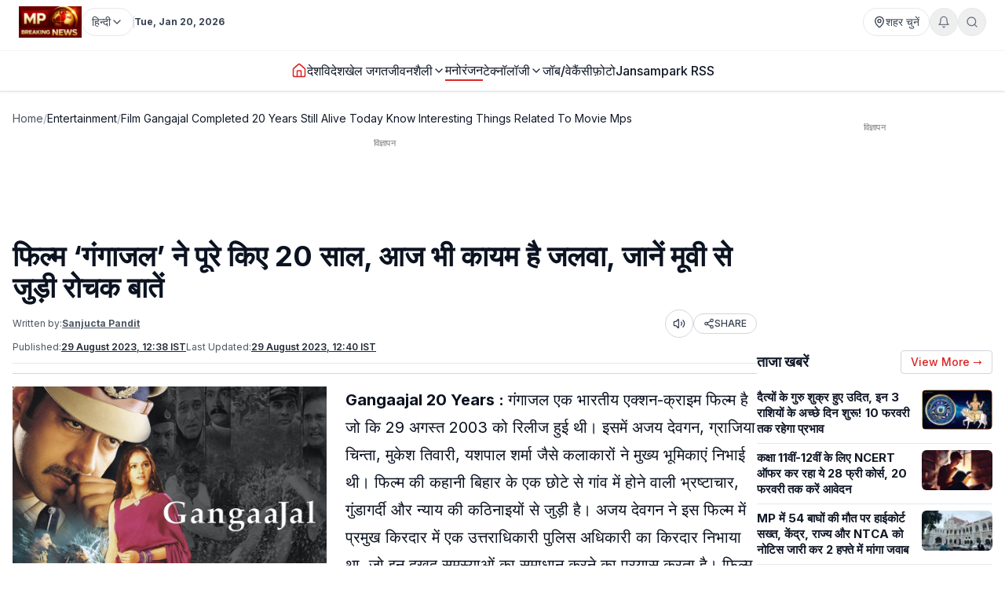

--- FILE ---
content_type: text/html; charset=utf-8
request_url: https://www.mpbreakingnews.in/entertainment/film-gangajal-completed-20-years-still-alive-today-know-interesting-things-related-to-movie-mps
body_size: 50617
content:
<!DOCTYPE html><html lang="hi" class="__variable_f367f3"><head><meta charSet="utf-8"/><meta name="viewport" content="width=device-width, initial-scale=1"/><link rel="preload" as="image" href="https://www.mpbreakingnews.in/wp-content/uploads/2025/11/MpBreakingNews36789194.jpg"/><link rel="preload" as="image" href="https://www.mpbreakingnews.in/wp-content/uploads/2023/08/mpbreaking37879303.jpg" fetchPriority="high"/><link rel="stylesheet" href="/_next/static/css/bac5a21c8aaac55a.css" data-precedence="next"/><link rel="preload" as="script" fetchPriority="low" href="/_next/static/chunks/webpack-70d41db91a7c43ab.js"/><script src="/_next/static/chunks/vendor-91a437d32a109cbe.js" async=""></script><script src="/_next/static/chunks/main-app-a3517e56d0762862.js" async=""></script><script src="/_next/static/chunks/app/(site)/%5B...path%5D/error-063dc7c23f70da29.js" async=""></script><script src="/_next/static/chunks/common-1a88e8e895305e1a.js" async=""></script><script src="/_next/static/chunks/app/layout-59a2a4f29950b489.js" async=""></script><script src="/_next/static/chunks/app/error-32457c17f8fd597f.js" async=""></script><script src="/_next/static/chunks/ads-84792ed1ed2a875e.js" async=""></script><script src="/_next/static/chunks/app/page-548ffd40192e9af3.js" async=""></script><script src="/_next/static/chunks/app/(site)/%5B...path%5D/page-5633dcf456275fd1.js" async=""></script><link rel="preload" href="https://securepubads.g.doubleclick.net/tag/js/gpt.js" as="script"/><link rel="preload" href="https://www.googletagmanager.com/gtag/js?id=G-LXLVYZ2LFX" as="script"/><link rel="preconnect" href="https://www.mpbreakingnews.in" crossorigin="anonymous"/><link rel="dns-prefetch" href="https://www.mpbreakingnews.in"/><link rel="preconnect" href="https://securepubads.g.doubleclick.net" crossorigin="anonymous"/><link rel="dns-prefetch" href="https://securepubads.g.doubleclick.net"/><link rel="preconnect" href="https://www.googletagservices.com" crossorigin="anonymous"/><link rel="dns-prefetch" href="https://www.googletagservices.com"/><link rel="dns-prefetch" href="https://www.google-analytics.com"/><link rel="dns-prefetch" href="https://www.googletagmanager.com"/><link rel="preconnect" href="https://sb.scorecardresearch.com" crossorigin="anonymous"/><link rel="dns-prefetch" href="https://sb.scorecardresearch.com"/><link rel="preconnect" href="https://videos.files.wordpress.com" crossorigin="anonymous"/><link rel="dns-prefetch" href="https://videos.files.wordpress.com"/><link rel="preconnect" href="https://video.wordpress.com" crossorigin="anonymous"/><link rel="dns-prefetch" href="https://video.wordpress.com"/><link rel="dns-prefetch" href="https://i0.wp.com"/><link rel="preconnect" href="https://platform.twitter.com" crossorigin="anonymous"/><link rel="dns-prefetch" href="https://platform.twitter.com"/><link rel="preconnect" href="https://syndication.twitter.com" crossorigin="anonymous"/><link rel="dns-prefetch" href="https://syndication.twitter.com"/><link rel="preconnect" href="https://www.instagram.com" crossorigin="anonymous"/><link rel="dns-prefetch" href="https://www.instagram.com"/><meta name="robots" content="max-image-preview:large"/><title>फिल्म &#x27;गंगाजल&#x27; ने पूरे किए 20 साल, आज भी कायम है जलवा, जानें मूवी से जुड़ी रोचक बातें | The film &#x27;Gangajal&#x27; completed 20 years, still alive today, know interesting things related to film</title><meta name="description" content="गंगाजल एक भारतीय एक्शन-क्राइम फिल्म है जो कि 29 अगस्त 2003 को रिलीज हुई थी। जिसे आज 20 साल पूरे हो चुके हैं। विस्तार से जानें... gangajal, gangajal 20 years, gangajal movie, gangajal ajay devgan, gangajal cast"/><meta name="robots" content="max-image-preview:large"/><meta name="keywords" content="गंगाजल,Gangaajal,gangaajal movie,gangaajal full movie,gangaajal movie cast,gangaajal songs,gangaajal wikipedia,gangaajal picture,gangaajal 2003,gangaajal 2003 full movie download,gangaajal 2003 cast,gangaajal 2003 movie shooting location,gangaajal movie wikipedia,gangaajal movie release date,gangaajal movie online,gangaajal movie download,prakash jha gangajal,gangajal movie based on,gangajal movie director,gangajal movie villain name,gangajal movie actor name,gangajal ajay devgn,gangajal ajay devgan ke film,gangajal ajay devgan,gangajal,gangajal cast"/><meta name="article:publisher" content="https://www.facebook.com/MPBreakingNews/"/><meta name="article:section" content="मनोरंजन"/><meta name="og:updated_time" content="2023-08-29T12:40:13+05:30"/><meta name="fb:app_id" content="107037020738202"/><meta name="twitter:label1" content="Written by"/><meta name="twitter:data1" content="Sanjucta Pandit"/><meta name="twitter:label2" content="Time to read"/><meta name="twitter:data2" content="5 minutes"/><link rel="canonical" href="https://www.mpbreakingnews.in/entertainment/film-gangajal-completed-20-years-still-alive-today-know-interesting-things-related-to-movie-mps"/><meta property="og:title" content="फिल्म ‘गंगाजल’ ने पूरे किए 20 साल, आज भी कायम है जलवा, जानें मूवी से जुड़ी रोचक बातें"/><meta property="og:description" content="गंगाजल एक भारतीय एक्शन-क्राइम फिल्म है जो कि 29 अगस्त 2003 को रिलीज हुई थी। जिसे आज 20 साल पूरे हो चुके हैं। विस्तार से जानें... gangajal, gangajal 20 years, gangajal movie, gangajal ajay devgan, gangajal cast"/><meta property="og:url" content="https://www.mpbreakingnews.in/entertainment/film-gangajal-completed-20-years-still-alive-today-know-interesting-things-related-to-movie-mps"/><meta property="og:site_name" content="MP Breaking News"/><meta property="og:locale" content="hi_IN"/><meta property="og:image" content="https://www.mpbreakingnews.in/wp-content/uploads/2023/08/mpbreaking37879303.jpg"/><meta property="og:image:width" content="1920"/><meta property="og:image:height" content="1080"/><meta property="og:image:alt" content="गंगाजल"/><meta property="og:image:type" content="image/jpeg"/><meta property="og:type" content="article"/><meta property="article:published_time" content="2023-08-29T12:38:59+05:30"/><meta property="article:modified_time" content="2023-08-29T12:40:13+05:30"/><meta property="article:author" content="https://www.facebook.com/profile.php?id=100016924325879"/><meta name="twitter:card" content="summary_large_image"/><meta name="twitter:site" content="@MPBreakingNews"/><meta name="twitter:creator" content="@PanditSanjucta"/><meta name="twitter:title" content="फिल्म &#x27;गंगाजल&#x27; ने पूरे किए 20 साल, आज भी कायम है जलवा, जानें मूवी से जुड़ी रोचक बातें"/><meta name="twitter:description" content="गंगाजल एक भारतीय एक्शन-क्राइम फिल्म है जो कि 29 अगस्त 2003 को रिलीज हुई थी। जिसे आज 20 साल पूरे हो चुके हैं। विस्तार से जानें... gangajal, gangajal 20 years, gangajal movie, gangajal ajay devgan, gangajal cast"/><meta name="twitter:image" content="https://www.mpbreakingnews.in/wp-content/uploads/2023/08/mpbreaking37879303.jpg"/><link rel="shortcut icon" href="https://www.mpbreakingnews.in/wp-content/uploads/2025/11/MpBreakingNews36789194.jpg"/><link rel="icon" href="https://www.mpbreakingnews.in/wp-content/uploads/2025/11/MpBreakingNews36789194.jpg"/><link rel="apple-touch-icon" href="https://www.mpbreakingnews.in/wp-content/uploads/2025/11/MpBreakingNews36789194.jpg"/><meta name="next-size-adjust"/><script>(self.__next_s=self.__next_s||[]).push([0,{"children":"\n            window.dataLayer = window.dataLayer || [];\n            function gtag(){dataLayer.push(arguments);}\n            gtag('js', new Date());\n          ","id":"google-analytics-dataLayer"}])</script><script type="application/ld+json">{"@context":"https://schema.org","@type":"NewsMediaOrganization","name":"MP Breaking News","url":"https://www.mpbreakingnews.in","logo":{"@type":"ImageObject","url":"https://www.mpbreakingnews.in/wp-content/uploads/2025/11/MpBreakingNews36789194.jpg","width":600,"height":60},"description":"MP Breaking News - Your trusted source for breaking news, latest updates, and in-depth coverage of Madhya Pradesh and India.","sameAs":["https://www.facebook.com/MPBreakingNews/","https://x.com/mpbreakingnews","https://www.instagram.com/mpbreakingnews.in/","https://www.youtube.com/@MPBREAKINGNEWS","https://www.mpbreakingnews.in/feed"],"contactPoint":{"@type":"ContactPoint","contactType":"Customer Service","telephone":"+91-9926312887","areaServed":"IN","availableLanguage":["hi"]},"address":{"@type":"PostalAddress","streetAddress":"Flat No. 107, Surendra Residency, Bawadiya Kalan, Pallavi Nagar","addressLocality":"Bhopal","addressRegion":"Madhya Pradesh","postalCode":"462039","addressCountry":"IN"},"telephone":"+91-9926312887","foundingDate":"2020"}</script><script type="application/ld+json">{"@context":"https://schema.org","@type":"WebSite","inLanguage":"hi","name":"MP Breaking News","url":"https://www.mpbreakingnews.in","description":"MP Breaking News - Your trusted source for breaking news, latest updates, and in-depth coverage of Madhya Pradesh and India.","publisher":{"@type":"NewsMediaOrganization","name":"MP Breaking News","logo":{"@type":"ImageObject","url":"https://www.mpbreakingnews.in/wp-content/uploads/2025/11/MpBreakingNews36789194.jpg","width":600,"height":60}},"potentialAction":{"@type":"SearchAction","target":{"@type":"EntryPoint","urlTemplate":"https://www.mpbreakingnews.in/search?q={search_term_string}"},"query-input":"required name=search_term_string"},"sameAs":["https://www.facebook.com/MPBreakingNews/","https://x.com/mpbreakingnews","https://www.instagram.com/mpbreakingnews.in/","https://www.youtube.com/@MPBREAKINGNEWS","https://www.mpbreakingnews.in/feed"]}</script><script src="/_next/static/chunks/polyfills-78c92fac7aa8fdd8.js" noModule=""></script></head><body><header class="sticky top-0 z-[100] border-b border-gray-200 bg-white text-sm shadow-sm md:relative overflow-visible"><div class="md:hidden"><div class="mx-auto flex max-w-5xl items-center justify-between gap-2 px-3 py-2"><div class="flex items-center"><a aria-label="Hindi News" href="/"><img src="https://www.mpbreakingnews.in/wp-content/uploads/2025/11/MpBreakingNews36789194.jpg" alt="Hindi News" class="h-10 w-auto object-contain"/></a></div><div class="flex items-center gap-2"><div class="relative "><button type="button" class="flex h-9 items-center gap-2 px-3 rounded-full border border-gray-200 text-gray-700 text-xs sm:text-sm transition hover:border-gray-300 hover:text-gray-900 whitespace-nowrap bg-white" aria-label="Select City"><svg xmlns="http://www.w3.org/2000/svg" width="24" height="24" viewBox="0 0 24 24" fill="none" stroke="currentColor" stroke-width="2" stroke-linecap="round" stroke-linejoin="round" class="lucide lucide-map-pin h-4 w-4 shrink-0"><path d="M20 10c0 4.993-5.539 10.193-7.399 11.799a1 1 0 0 1-1.202 0C9.539 20.193 4 14.993 4 10a8 8 0 0 1 16 0"></path><circle cx="12" cy="10" r="3"></circle></svg><span>शहर चुनें</span></button></div><div class="relative"><button type="button" class="relative flex h-9 w-9 items-center justify-center rounded-full border border-gray-200 text-gray-500 transition hover:border-gray-300 hover:text-gray-800" aria-label="Notifications"><svg xmlns="http://www.w3.org/2000/svg" width="24" height="24" viewBox="0 0 24 24" fill="none" stroke="currentColor" stroke-width="2" stroke-linecap="round" stroke-linejoin="round" class="lucide lucide-bell h-4 w-4"><path d="M6 8a6 6 0 0 1 12 0c0 7 3 9 3 9H3s3-2 3-9"></path><path d="M10.3 21a1.94 1.94 0 0 0 3.4 0"></path></svg></button></div><button type="button" class="flex h-9 w-9 items-center justify-center rounded-full border border-gray-200 text-gray-500 transition hover:border-gray-300 hover:text-gray-800" aria-label="Search"><svg xmlns="http://www.w3.org/2000/svg" width="24" height="24" viewBox="0 0 24 24" fill="none" stroke="currentColor" stroke-width="2" stroke-linecap="round" stroke-linejoin="round" class="lucide lucide-search h-4 w-4"><circle cx="11" cy="11" r="8"></circle><path d="m21 21-4.3-4.3"></path></svg></button><!--$!--><template data-dgst="BAILOUT_TO_CLIENT_SIDE_RENDERING"></template><!--/$--></div></div><div class="w-full border-t border-gray-100"></div><nav class="flex items-center gap-4 overflow-x-auto px-3 py-3 text-base font-medium text-gray-900"><a class="whitespace-nowrap transition-colors hover:text-red-600 flex items-center relative" href="/"><svg xmlns="http://www.w3.org/2000/svg" width="24" height="24" viewBox="0 0 24 24" fill="none" stroke="currentColor" stroke-width="2" stroke-linecap="round" stroke-linejoin="round" class="lucide lucide-house h-5 w-5 text-red-600"><path d="M15 21v-8a1 1 0 0 0-1-1h-4a1 1 0 0 0-1 1v8"></path><path d="M3 10a2 2 0 0 1 .709-1.528l7-5.999a2 2 0 0 1 2.582 0l7 5.999A2 2 0 0 1 21 10v9a2 2 0 0 1-2 2H5a2 2 0 0 1-2-2z"></path></svg></a><a class="whitespace-nowrap transition-colors hover:text-red-600 flex items-center relative" target="" href="/national"><span>देश</span></a><a class="whitespace-nowrap transition-colors hover:text-red-600 flex items-center relative" target="" href="/international"><span>विदेश</span></a><a class="whitespace-nowrap transition-colors hover:text-red-600 flex items-center relative" target="" href="/sports"><span>खेल जगत</span></a><!--$--><div class="relative" style="z-index:auto"><div class="flex items-center gap-1"><div class="flex items-center gap-1"><a class="whitespace-nowrap transition-colors hover:text-red-600  flex items-center" target="" href="/lifestyle"><span>जीवनशैली</span></a><button type="button" class="flex items-center cursor-pointer border-none bg-transparent p-0 text-inherit font-inherit hover:text-red-600 transition-colors" aria-expanded="false" aria-haspopup="true" aria-label="Toggle submenu"><svg xmlns="http://www.w3.org/2000/svg" width="24" height="24" viewBox="0 0 24 24" fill="none" stroke="currentColor" stroke-width="2" stroke-linecap="round" stroke-linejoin="round" class="lucide lucide-chevron-down h-4 w-4 transition-transform "><path d="m6 9 6 6 6-6"></path></svg></button></div></div></div><!--/$--><a class="whitespace-nowrap transition-colors hover:text-red-600 flex items-center relative text-gray-900 border-b-2 border-red-600" target="" href="/entertainment"><span>मनोरंजन</span></a><!--$--><div class="relative" style="z-index:auto"><div class="flex items-center gap-1"><div class="flex items-center gap-1"><a class="whitespace-nowrap transition-colors hover:text-red-600  flex items-center" target="" href="/technology"><span>टेक्नॉलॉजी</span></a><button type="button" class="flex items-center cursor-pointer border-none bg-transparent p-0 text-inherit font-inherit hover:text-red-600 transition-colors" aria-expanded="false" aria-haspopup="true" aria-label="Toggle submenu"><svg xmlns="http://www.w3.org/2000/svg" width="24" height="24" viewBox="0 0 24 24" fill="none" stroke="currentColor" stroke-width="2" stroke-linecap="round" stroke-linejoin="round" class="lucide lucide-chevron-down h-4 w-4 transition-transform "><path d="m6 9 6 6 6-6"></path></svg></button></div></div></div><!--/$--><a class="whitespace-nowrap transition-colors hover:text-red-600 flex items-center relative" target="" href="/job-vacancy"><span>जॉब/वेकैंसी</span></a><a class="whitespace-nowrap transition-colors hover:text-red-600 flex items-center relative" target="" href="/photogallery"><span>फ़ोटो</span></a><a href="https://mpbreakingnews.in/mp-jansampark-rss" target="_blank" rel="noopener noreferrer" class="whitespace-nowrap transition-colors hover:text-red-600 flex items-center relative">Jansampark RSS</a></nav><div class="w-full border-t border-gray-100"></div></div><div class="hidden md:flex md:flex-col"><div class="mx-auto flex w-full flex-col px-6 py-2" style="max-width:1300px"><div class="flex items-center justify-between mb-2"><div class="flex items-center gap-3"><a aria-label="Hindi News" href="/"><img src="https://www.mpbreakingnews.in/wp-content/uploads/2025/11/MpBreakingNews36789194.jpg" alt="Hindi News" class="h-10 w-auto object-contain"/></a><div class="flex items-center gap-1 text-gray-700 text-sm"><div class="relative" style="z-index:auto"><button type="button" class="flex h-9 items-center gap-2 px-3 rounded-full border border-gray-200 text-gray-700 text-xs sm:text-sm transition hover:border-gray-300 hover:text-gray-900 whitespace-nowrap bg-white" aria-label="Select Language" aria-expanded="false" aria-haspopup="true"><span>हिन्दी</span><svg xmlns="http://www.w3.org/2000/svg" width="24" height="24" viewBox="0 0 24 24" fill="none" stroke="currentColor" stroke-width="2" stroke-linecap="round" stroke-linejoin="round" class="lucide lucide-chevron-down h-4 w-4 transition-transform shrink-0 "><path d="m6 9 6 6 6-6"></path></svg></button></div></div><div class="h-4 w-px bg-gray-300"></div><div class="text-gray-700 text-xs font-bold">Tue, Jan 20, 2026</div></div><div class="flex items-center gap-4 text-sm text-gray-700 shrink-0"><div class="relative "><button type="button" class="flex h-9 items-center gap-2 px-3 rounded-full border border-gray-200 text-gray-700 text-xs sm:text-sm transition hover:border-gray-300 hover:text-gray-900 whitespace-nowrap bg-white" aria-label="Select City"><svg xmlns="http://www.w3.org/2000/svg" width="24" height="24" viewBox="0 0 24 24" fill="none" stroke="currentColor" stroke-width="2" stroke-linecap="round" stroke-linejoin="round" class="lucide lucide-map-pin h-4 w-4 shrink-0"><path d="M20 10c0 4.993-5.539 10.193-7.399 11.799a1 1 0 0 1-1.202 0C9.539 20.193 4 14.993 4 10a8 8 0 0 1 16 0"></path><circle cx="12" cy="10" r="3"></circle></svg><span>शहर चुनें</span></button></div><div class="relative"><button type="button" class="relative flex h-9 w-9 items-center justify-center rounded-full border border-gray-200 text-gray-500 transition hover:border-gray-300 hover:text-gray-800" aria-label="Notifications"><svg xmlns="http://www.w3.org/2000/svg" width="24" height="24" viewBox="0 0 24 24" fill="none" stroke="currentColor" stroke-width="2" stroke-linecap="round" stroke-linejoin="round" class="lucide lucide-bell h-4 w-4"><path d="M6 8a6 6 0 0 1 12 0c0 7 3 9 3 9H3s3-2 3-9"></path><path d="M10.3 21a1.94 1.94 0 0 0 3.4 0"></path></svg></button></div><button type="button" class="flex h-9 w-9 items-center justify-center rounded-full border border-gray-200 text-gray-500 transition hover:border-gray-300 hover:text-gray-800" aria-label="Search"><svg xmlns="http://www.w3.org/2000/svg" width="24" height="24" viewBox="0 0 24 24" fill="none" stroke="currentColor" stroke-width="2" stroke-linecap="round" stroke-linejoin="round" class="lucide lucide-search h-4 w-4"><circle cx="11" cy="11" r="8"></circle><path d="m21 21-4.3-4.3"></path></svg></button></div></div></div><div class="w-full border-t border-gray-100"></div><div class="mx-auto flex w-full px-6 py-3 relative justify-center" style="max-width:1300px;overflow:visible;z-index:100"><nav class="flex items-center justify-center gap-6 text-base font-medium text-gray-900 overflow-x-auto [&amp;::-webkit-scrollbar]:hidden [-ms-overflow-style:none] [scrollbar-width:none]" style="overflow-y:visible"><a class="transition-colors hover:text-red-600 whitespace-nowrap flex items-center relative" href="/"><svg xmlns="http://www.w3.org/2000/svg" width="24" height="24" viewBox="0 0 24 24" fill="none" stroke="currentColor" stroke-width="2" stroke-linecap="round" stroke-linejoin="round" class="lucide lucide-house h-5 w-5 text-red-600"><path d="M15 21v-8a1 1 0 0 0-1-1h-4a1 1 0 0 0-1 1v8"></path><path d="M3 10a2 2 0 0 1 .709-1.528l7-5.999a2 2 0 0 1 2.582 0l7 5.999A2 2 0 0 1 21 10v9a2 2 0 0 1-2 2H5a2 2 0 0 1-2-2z"></path></svg></a><a class="transition-colors hover:text-red-600 whitespace-nowrap flex items-center relative" target="" href="/national"><span>देश</span></a><a class="transition-colors hover:text-red-600 whitespace-nowrap flex items-center relative" target="" href="/international"><span>विदेश</span></a><a class="transition-colors hover:text-red-600 whitespace-nowrap flex items-center relative" target="" href="/sports"><span>खेल जगत</span></a><!--$--><div class="relative" style="z-index:auto"><div class="flex items-center gap-1"><div class="flex items-center gap-1"><a class="transition-colors hover:text-red-600 whitespace-nowrap  flex items-center" target="" href="/lifestyle"><span>जीवनशैली</span></a><button type="button" class="flex items-center cursor-pointer border-none bg-transparent p-0 text-inherit font-inherit hover:text-red-600 transition-colors" aria-expanded="false" aria-haspopup="true" aria-label="Toggle submenu"><svg xmlns="http://www.w3.org/2000/svg" width="24" height="24" viewBox="0 0 24 24" fill="none" stroke="currentColor" stroke-width="2" stroke-linecap="round" stroke-linejoin="round" class="lucide lucide-chevron-down h-4 w-4 transition-transform "><path d="m6 9 6 6 6-6"></path></svg></button></div></div></div><!--/$--><a class="transition-colors hover:text-red-600 whitespace-nowrap flex items-center relative text-gray-900 border-b-2 border-red-600" target="" href="/entertainment"><span>मनोरंजन</span></a><!--$--><div class="relative" style="z-index:auto"><div class="flex items-center gap-1"><div class="flex items-center gap-1"><a class="transition-colors hover:text-red-600 whitespace-nowrap  flex items-center" target="" href="/technology"><span>टेक्नॉलॉजी</span></a><button type="button" class="flex items-center cursor-pointer border-none bg-transparent p-0 text-inherit font-inherit hover:text-red-600 transition-colors" aria-expanded="false" aria-haspopup="true" aria-label="Toggle submenu"><svg xmlns="http://www.w3.org/2000/svg" width="24" height="24" viewBox="0 0 24 24" fill="none" stroke="currentColor" stroke-width="2" stroke-linecap="round" stroke-linejoin="round" class="lucide lucide-chevron-down h-4 w-4 transition-transform "><path d="m6 9 6 6 6-6"></path></svg></button></div></div></div><!--/$--><a class="transition-colors hover:text-red-600 whitespace-nowrap flex items-center relative" target="" href="/job-vacancy"><span>जॉब/वेकैंसी</span></a><a class="transition-colors hover:text-red-600 whitespace-nowrap flex items-center relative" target="" href="/photogallery"><span>फ़ोटो</span></a><a href="https://mpbreakingnews.in/mp-jansampark-rss" target="_blank" rel="noopener noreferrer" class="transition-colors hover:text-red-600 whitespace-nowrap flex items-center relative">Jansampark RSS</a></nav></div><div class="w-full border-t border-gray-100"></div></div></header><main><div class="container pt-1 md:pt-6 pb-6"><div class="flex flex-col lg:flex-row gap-6"><article class="flex-1 min-w-0 md:overflow-visible"><nav class="flex items-center gap-2 text-sm text-gray-600 mb-4 overflow-x-auto [&amp;::-webkit-scrollbar]:hidden [-ms-overflow-style:none] [scrollbar-width:none] whitespace-nowrap" aria-label="Breadcrumb"><a class="hover:text-red-600 transition flex-shrink-0" href="/">Home</a><span class="text-gray-400 flex-shrink-0">/</span><a class="text-gray-900 hover:text-red-600 transition flex-shrink-0" href="/entertainment">Entertainment</a><span class="text-gray-400 flex-shrink-0">/</span><span class="text-gray-900 flex-shrink-0">Film Gangajal Completed 20 Years Still Alive Today Know Interesting Things Related To Movie Mps</span></nav><!--$--><div class="mb-6 hidden md:block"><!--$!--><template data-dgst="BAILOUT_TO_CLIENT_SIDE_RENDERING"></template><div class="mb-6 mt-4 flex items-center justify-center" style="min-height:250px"><div class="w-10 h-10 border-3 border-gray-300 border-t-gray-500 rounded-full animate-spin"></div></div><!--/$--></div><!--/$--><!--$--><div class="mb-6 md:hidden"><!--$!--><template data-dgst="BAILOUT_TO_CLIENT_SIDE_RENDERING"></template><div class="mb-6 mt-4 flex items-center justify-center" style="min-height:250px"><div class="w-10 h-10 border-3 border-gray-300 border-t-gray-500 rounded-full animate-spin"></div></div><!--/$--></div><!--/$--><script type="application/ld+json">{"@context":"https://schema.org","@type":"BreadcrumbList","itemListElement":[{"@type":"ListItem","position":1,"name":"Home","item":"https://www.mpbreakingnews.in"},{"@type":"ListItem","position":2,"name":"Entertainment","item":"https://www.mpbreakingnews.in/entertainment"},{"@type":"ListItem","position":3,"name":"film gangajal completed 20 years still alive today know interesting things related to movie mps","item":"https://www.mpbreakingnews.in/entertainment/film-gangajal-completed-20-years-still-alive-today-know-interesting-things-related-to-movie-mps"}]}</script><script type="application/ld+json">{"@context":"https://schema.org","@type":"ProfilePage","inLanguage":"hi","mainEntity":{"@type":"Person","name":"Sanjucta Pandit","@id":"https://www.mpbreakingnews.in/author/sanjucta_mpbreaking"},"url":"https://www.mpbreakingnews.in/author/sanjucta_mpbreaking","hasPart":{"@type":"WebPageElement","headline":"फिल्म &#8216;गंगाजल&#8217; ने पूरे किए 20 साल, आज भी कायम है जलवा, जानें मूवी से जुड़ी रोचक बातें","url":"https://www.mpbreakingnews.in/entertainment/film-gangajal-completed-20-years-still-alive-today-know-interesting-things-related-to-movie-mps"},"datePublished":"2023-08-29T12:38:59+05:30","author":{"@type":"Person","name":"Sanjucta Pandit","@id":"https://www.mpbreakingnews.in/author/sanjucta_mpbreaking"}}</script><div class="flex items-center gap-3 mb-2 flex-wrap"><h1 class="text-3xl md:text-4xl font-bold" itemProp="headline">फिल्म &#8216;गंगाजल&#8217; ने पूरे किए 20 साल, आज भी कायम है जलवा, जानें मूवी से जुड़ी रोचक बातें</h1></div><div class="text-xs text-gray-600 mb-3 space-y-1"><div class="flex flex-wrap items-center justify-between gap-2"><div class="flex flex-wrap items-center gap-2"><span>Written by:</span><a class="font-bold underline hover:text-red-600 transition-colors" href="/author/sanjucta_mpbreaking">Sanjucta Pandit</a></div><div class="flex items-center gap-2"><button type="button" class="flex h-9 w-9 items-center justify-center rounded-full border border-gray-300 bg-white text-gray-700 hover:bg-gray-50 transition-colors active:bg-gray-100" aria-label="Listen to article" title="Listen to article"><svg xmlns="http://www.w3.org/2000/svg" width="24" height="24" viewBox="0 0 24 24" fill="none" stroke="currentColor" stroke-width="2" stroke-linecap="round" stroke-linejoin="round" class="lucide lucide-volume2 w-4 h-4"><path d="M11 4.702a.705.705 0 0 0-1.203-.498L6.413 7.587A1.4 1.4 0 0 1 5.416 8H3a1 1 0 0 0-1 1v6a1 1 0 0 0 1 1h2.416a1.4 1.4 0 0 1 .997.413l3.383 3.384A.705.705 0 0 0 11 19.298z"></path><path d="M16 9a5 5 0 0 1 0 6"></path><path d="M19.364 18.364a9 9 0 0 0 0-12.728"></path></svg><span class="sr-only">Listen</span></button><button type="button" class="flex items-center gap-1 px-3 py-1 rounded-full border border-gray-300 bg-white text-gray-700 hover:bg-gray-50 transition-colors text-xs font-medium active:bg-gray-100" aria-label="Share article" title="Share article"><svg xmlns="http://www.w3.org/2000/svg" width="24" height="24" viewBox="0 0 24 24" fill="none" stroke="currentColor" stroke-width="2" stroke-linecap="round" stroke-linejoin="round" class="lucide lucide-share2 w-3.5 h-3.5"><circle cx="18" cy="5" r="3"></circle><circle cx="6" cy="12" r="3"></circle><circle cx="18" cy="19" r="3"></circle><line x1="8.59" x2="15.42" y1="13.51" y2="17.49"></line><line x1="15.41" x2="8.59" y1="6.51" y2="10.49"></line></svg>SHARE</button></div></div><div class="flex flex-wrap items-center gap-4 text-xs text-gray-600 mb-4 border-b border-gray-200 pb-3"><div class="flex items-center gap-2"><span>Published:</span><time dateTime="2023-08-29T12:38:59+05:30" itemProp="datePublished" class="font-bold underline">29 August 2023 at 12:38 IST</time></div><div class="flex items-center gap-2"><span>Last Updated:</span><time dateTime="2023-08-29T12:40:13+05:30" itemProp="dateModified" class="font-bold underline">29 August 2023 at 12:40</time></div></div></div><div class="border-t border-gray-300 mb-4"></div><div class="relative md:overflow-visible"><div class="mb-4 md:float-left md:mr-4 w-full md:max-w-[1920px] md:w-full md:shrink-0"><div class="relative w-full rounded-md mb-2 overflow-hidden bg-gray-200" style="aspect-ratio:16/9;width:100%"><img src="https://www.mpbreakingnews.in/wp-content/uploads/2023/08/mpbreaking37879303.jpg" alt="फिल्म &amp;#8216;गंगाजल&amp;#8217; ने पूरे किए 20 साल, आज भी कायम है जलवा, जानें मूवी से जुड़ी रोचक बातें" class="w-full h-full object-cover" loading="eager" fetchPriority="high" width="1920" height="1080" style="aspect-ratio:16/9;object-fit:cover;display:block;width:100%;height:auto" decoding="async"/></div></div><div class="article-content" style="line-height:1.75;font-size:20px" itemProp="articleBody"><div class="GutterBox">
<div class="GutterAdsRHS webAds advertiseTxt">
<div id="target-21" class="adsView">
<div id="details_rhs_160x600"><strong>Gangaajal 20 Years : </strong>गंगाजल एक भारतीय एक्शन-क्राइम फिल्म है जो कि 29 अगस्त 2003 को रिलीज हुई थी। इसमें अजय देवगन, ग्राजिया चिन्ता, मुकेश तिवारी, यशपाल शर्मा जैसे कलाकारों ने मुख्य भूमिकाएं निभाई थी। फिल्म की कहानी बिहार के एक छोटे से गांव में होने वाली भ्रष्टाचार, गुंडागर्दी और न्याय की कठिनाइयों से जुड़ी है। अजय देवगन ने इस फिल्म में प्रमुख किरदार में एक उत्तराधिकारी पुलिस अधिकारी का किरदार निभाया था, जो इन दुखद समस्याओं का समाधान करने का प्रयास करता है। फिल्म ने समाज में न्याय की महत्व को दिखाया गया है। जिसे आज पूरे 20 साल पूरे हो चुके हैं। आइए जानते हैं फिल्म से जुड़ी रोचक बातें&#8230;</div>
<div><img loading="lazy" decoding="async" class="alignnone size-full wp-image-504317" src="https://mpbreakingnews.in/wp-content/uploads/2023/08/mpbreaking18545836.jpg" alt="" width="1920" height="1080" title="" srcset="https://www.mpbreakingnews.in/wp-content/uploads/2023/08/mpbreaking18545836.jpg 1920w, https://www.mpbreakingnews.in/wp-content/uploads/2023/08/mpbreaking18545836-300x169.jpg 300w, https://www.mpbreakingnews.in/wp-content/uploads/2023/08/mpbreaking18545836-1200x675.jpg 1200w, https://www.mpbreakingnews.in/wp-content/uploads/2023/08/mpbreaking18545836-768x432.jpg 768w, https://www.mpbreakingnews.in/wp-content/uploads/2023/08/mpbreaking18545836-1536x864.jpg 1536w, https://www.mpbreakingnews.in/wp-content/uploads/2023/08/mpbreaking18545836-150x84.jpg 150w" sizes="auto, (max-width: 1920px) 100vw, 1920px" /></div>
<h2><strong>महाराष्ट्र में हुई थी शुटिंग</strong></h2>
<div>
<p>&#8220;गंगाजल&#8221; फिल्म बिहार में तेजपुर जिले के एक IPS अफसर अमित कुमार के कार्यकाल पर आधारित थी, जहां हो रहे अपराधों के खिलाफ एक सख्त और सच्चे नेता ऑफिसर की कहानी है, जिन्होंने अपने सामर्थ्य, साहस और सिद्धांतों के साथ सामाजिक बदलाव की दिशा में कदम उठाया। बता दें कि फिल्म की पूरी शुटिंग महाराष्ट्र में ही की गई है। इस फिल्म सुपरहिट साबित हुई थी।</p>
<blockquote class="instagram-media" style="background: #FFF; border: 0; border-radius: 3px; box-shadow: 0 0 1px 0 rgba(0,0,0,0.5),0 1px 10px 0 rgba(0,0,0,0.15); margin: 1px; max-width: 540px; min-width: 326px; padding: 0; width: calc(100% - 2px);" data-instgrm-captioned="" data-instgrm-permalink="https://www.instagram.com/reel/CwhM41dJBiG/?utm_source=ig_embed&amp;utm_campaign=loading" data-instgrm-version="14">
<div style="padding: 16px;">
<p>&nbsp;</p>
<div style="display: flex; flex-direction: row; align-items: center;">
<div style="background-color: #f4f4f4; border-radius: 50%; flex-grow: 0; height: 40px; margin-right: 14px; width: 40px;"></div>
<div style="display: flex; flex-direction: column; flex-grow: 1; justify-content: center;">
<div style="background-color: #f4f4f4; border-radius: 4px; flex-grow: 0; height: 14px; margin-bottom: 6px; width: 100px;"></div>
<div style="background-color: #f4f4f4; border-radius: 4px; flex-grow: 0; height: 14px; width: 60px;"></div>
</div>
</div>
<div style="padding: 19% 0;"></div>
<div style="display: block; height: 50px; margin: 0 auto 12px; width: 50px;"></div>
<div style="padding-top: 8px;">
<div style="color: #3897f0; font-family: Arial,sans-serif; font-size: 14px; font-style: normal; font-weight: 550; line-height: 18px;">View this post on Instagram</div>
</div>
<div style="padding: 12.5% 0;"></div>
<div style="display: flex; flex-direction: row; margin-bottom: 14px; align-items: center;">
<div>
<div style="background-color: #f4f4f4; border-radius: 50%; height: 12.5px; width: 12.5px; transform: translateX(0px) translateY(7px);"></div>
<div style="background-color: #f4f4f4; height: 12.5px; transform: rotate(-45deg) translateX(3px) translateY(1px); width: 12.5px; flex-grow: 0; margin-right: 14px; margin-left: 2px;"></div>
<div style="background-color: #f4f4f4; border-radius: 50%; height: 12.5px; width: 12.5px; transform: translateX(9px) translateY(-18px);"></div>
</div>
<div style="margin-left: 8px;">
<div style="background-color: #f4f4f4; border-radius: 50%; flex-grow: 0; height: 20px; width: 20px;"></div>
<div style="width: 0; height: 0; border-top: 2px solid transparent; border-left: 6px solid #f4f4f4; border-bottom: 2px solid transparent; transform: translateX(16px) translateY(-4px) rotate(30deg);"></div>
</div>
<div style="margin-left: auto;">
<div style="width: 0px; border-top: 8px solid #F4F4F4; border-right: 8px solid transparent; transform: translateY(16px);"></div>
<div style="background-color: #f4f4f4; flex-grow: 0; height: 12px; width: 16px; transform: translateY(-4px);"></div>
<div style="width: 0; height: 0; border-top: 8px solid #F4F4F4; border-left: 8px solid transparent; transform: translateY(-4px) translateX(8px);"></div>
</div>
</div>
<div style="display: flex; flex-direction: column; flex-grow: 1; justify-content: center; margin-bottom: 24px;">
<div style="background-color: #f4f4f4; border-radius: 4px; flex-grow: 0; height: 14px; margin-bottom: 6px; width: 224px;"></div>
<div style="background-color: #f4f4f4; border-radius: 4px; flex-grow: 0; height: 14px; width: 144px;"></div>
</div>
<p>&nbsp;</p>
<p style="color: #c9c8cd; font-family: Arial,sans-serif; font-size: 14px; line-height: 17px; margin-bottom: 0; margin-top: 8px; overflow: hidden; padding: 8px 0 7px; text-align: center; text-overflow: ellipsis; white-space: nowrap;"><a style="color: #c9c8cd; font-family: Arial,sans-serif; font-size: 14px; font-style: normal; font-weight: normal; line-height: 17px; text-decoration: none;" href="https://www.instagram.com/reel/CwhM41dJBiG/?utm_source=ig_embed&amp;utm_campaign=loading" target="_blank" rel="noopener">A post shared by Prakash Jha Productions (@prakashjproductions)</a></p>
</div>
</blockquote>
<p><script async src="//www.instagram.com/embed.js"></script></p>
<h2><strong> विवादों में भी घिर गई थी फिल्म</strong></h2>
<p>हालांकि, रिलीज होने के बाद फिल्म विवादों में भी घिर गई थी। फिल्म में विलेन का किरदार निभाने वाले नाम &#8220;साधू यादव&#8221; से जुड़े विवाद उठे थे। यह नाम एक प्रसिद्ध नेता साधू यादव से मिलता जुलता था और उन्हें इसके बारे में पता चलते ही उन्होंने विरोध प्रदर्शन आरंभ किया। उनके समर्थकों ने बिहार के पटना शहर में वीणा और अप्सरा सिनेमा में तोड़फोड़ की और फिल्म की स्क्रीनिंग को रोकने का प्रयास किया। यह स्थिति बहुत गंभीर थी और उस समय काफी चर्चा हुई थी कि क्या फिल्म को स्क्रीनिंग करने दिया जाना चाहिए या नहीं। जिसके बाद फिल्म के निर्माता प्रकाश झा ने खुद समस्या का समाधान किया और साधू यादव के साथ किसी भी प्रकार के संबंध नहीं होने का स्पष्टीकरण किया। इसके बाद, फिल्म की स्क्रीनिंग शुरू हो गई और वह बॉक्स ऑफिस पर सफलता प्राप्त करने में सफल रही।</p>
<h2><strong>ये थी कहानी</strong></h2>
<p>&#8220;गंगाजल&#8221; शब्द का प्रयोग फिल्म की कहानी में विशेष तरीके से किया गया था। गंगा नदी का पानी हिन्दू धर्म में पवित्रता का प्रतीक माना जाता है और व्यक्ति को उसके स्पर्श से शुद्धि मिलती है लेकिन फिल्म में तेजाब (एसिड) का प्रतीक गंगाजल के रूप में उपयोग किया गया, जिसे पुलिस उपयोग करके अपराधियों की आंखों में डालते हैं। यह मूवी आखंफोडवा कांड पर बनाई गई थी। जब हकीकत में खबरों के मुताबिक, साल 1980 में पुलिसवालों ने 33 आरोपियों के आंख में तेजाब डालकर आंख फोड दिए थे। फिल्म में इसके माध्यम से उस समय की समाजिक स्थितियों को दर्शाया जाता है जब पुलिस वाले आम लोगों के खिलाफ ब्रूटलिटी का इस्तेमाल करते थे और वे उन्हें दरिद्रता में डुबा देते थे। इसके बावजूद, अमित कुमार जैसे ईमानदार पुलिस अधिकारी समाज के खिलाफ लड़ाई लड़कर उन अधिकारियों को खारिज करने का प्रयास करते हुए नजर आते हैं जो ब्रूटल और भ्रष्ट थे।</p>
<h2><strong>बॉक्स ऑफिस पर किया अच्छा प्रदर्शन</strong></h2>
<p>फिल्म ने बॉक्स ऑफिस पर अच्छा प्रदर्शन किया था। इसे देशभर में 290 स्क्रीन्स पर रिलीज किया गया था और पहले दिन ही उसने ₹ 10.8 मिलियन की कमाई की थी। फिल्म ने अपने शुरुआती सप्ताहांत के अंत तक ₹ 31 मिलियन की कमाई की और अपने पहले सप्ताह के बाद ₹ 52.2 मिलियन की कमाई की। भारत में फिल्म ने कुल में ₹ 163.3 मिलियन कमाए। विदेश में भी फिल्म ने स्क्रीनिंग के पहले सप्ताह के बाद 1.1 मिलियन की कमाई की।</p>
</div>
</div>
</div>
</div>
</div></div><div class="related-news-container" style="display:none;visibility:hidden"><div class="related-news-section my-8 w-full" style="margin-top:1rem;margin-bottom:2rem"><div style="background-color:#F5F5F5;border-radius:0.5rem;padding:1rem;width:100%"><h2 class="text-xl font-bold text-gray-900 mb-6" style="font-size:1.25rem;font-weight:bold;color:#111827;margin-top:0;margin-bottom:0.5rem;text-align:left">ये भी पढ़ें</h2><div class="related-news-grid" style="border:1px solid #e5e7eb;border-radius:0.375rem;overflow:hidden;width:100%;background-color:#ffffff"><article style="display:flex;gap:0.75rem;align-items:flex-start;width:100%;padding:1rem;border-bottom:1px solid #d1d5db;border-right:none" class="md:border-r border-gray-300"><div class="hidden md:flex" style="flex-shrink:0;width:2.5rem;height:2rem;align-items:flex-start;justify-content:flex-start;padding-top:0.125rem"><span style="color:#9ca3af;font-size:2rem;font-weight:normal;line-height:1">1</span></div><div style="flex:1 1 0%;min-width:0;display:flex;gap:0.75rem;align-items:flex-start"><div style="flex:1 1 0%;min-width:0"><h3 style="font-size:15px;font-weight:600;color:#111827;line-height:1.375;margin:0;display:-webkit-box;-webkit-line-clamp:3;-webkit-box-orient:vertical;overflow:hidden"><a class="hover:text-red-600 transition-colors block" style="color:inherit;text-decoration:none" href="/entertainment/zakir-khan-announces-long-break-from-shows-citing-health-reasons-48-855697"><span>जाकिर खान ने लिया 2030 तक का लंबा ब्रेक, हैदराबाद शो में सेहत का हवाला देते हुए किया ऐलान</span></a></h3></div><a style="flex-shrink:0;display:flex;align-items:center;justify-content:center;width:80px;height:50px" aria-label="जाकिर खान ने लिया 2030 तक का लंबा ब्रेक, हैदराबाद शो में सेहत का हवाला देते हुए किया ऐलान" href="/entertainment/zakir-khan-announces-long-break-from-shows-citing-health-reasons-48-855697"><img alt="जाकिर खान ने लिया 2030 तक का लंबा ब्रेक, हैदराबाद शो में सेहत का हवाला देते हुए किया ऐलान" loading="lazy" width="80" height="50" decoding="async" data-nimg="1" class="rounded-md object-cover" style="color:transparent;width:80px;height:50px;min-width:80px;max-width:80px;min-height:50px;max-height:50px;object-fit:cover;object-position:center center;flex-shrink:0;display:block;margin:auto" sizes="80px" srcSet="/_next/image?url=https%3A%2F%2Fwww.mpbreakingnews.in%2Fwp-content%2Fuploads%2F2026%2F01%2FMpBreakingNews49862621-768x432.jpg&amp;w=16&amp;q=75 16w, /_next/image?url=https%3A%2F%2Fwww.mpbreakingnews.in%2Fwp-content%2Fuploads%2F2026%2F01%2FMpBreakingNews49862621-768x432.jpg&amp;w=32&amp;q=75 32w, /_next/image?url=https%3A%2F%2Fwww.mpbreakingnews.in%2Fwp-content%2Fuploads%2F2026%2F01%2FMpBreakingNews49862621-768x432.jpg&amp;w=48&amp;q=75 48w, /_next/image?url=https%3A%2F%2Fwww.mpbreakingnews.in%2Fwp-content%2Fuploads%2F2026%2F01%2FMpBreakingNews49862621-768x432.jpg&amp;w=64&amp;q=75 64w, /_next/image?url=https%3A%2F%2Fwww.mpbreakingnews.in%2Fwp-content%2Fuploads%2F2026%2F01%2FMpBreakingNews49862621-768x432.jpg&amp;w=96&amp;q=75 96w, /_next/image?url=https%3A%2F%2Fwww.mpbreakingnews.in%2Fwp-content%2Fuploads%2F2026%2F01%2FMpBreakingNews49862621-768x432.jpg&amp;w=128&amp;q=75 128w, /_next/image?url=https%3A%2F%2Fwww.mpbreakingnews.in%2Fwp-content%2Fuploads%2F2026%2F01%2FMpBreakingNews49862621-768x432.jpg&amp;w=256&amp;q=75 256w, /_next/image?url=https%3A%2F%2Fwww.mpbreakingnews.in%2Fwp-content%2Fuploads%2F2026%2F01%2FMpBreakingNews49862621-768x432.jpg&amp;w=384&amp;q=75 384w, /_next/image?url=https%3A%2F%2Fwww.mpbreakingnews.in%2Fwp-content%2Fuploads%2F2026%2F01%2FMpBreakingNews49862621-768x432.jpg&amp;w=640&amp;q=75 640w, /_next/image?url=https%3A%2F%2Fwww.mpbreakingnews.in%2Fwp-content%2Fuploads%2F2026%2F01%2FMpBreakingNews49862621-768x432.jpg&amp;w=750&amp;q=75 750w, /_next/image?url=https%3A%2F%2Fwww.mpbreakingnews.in%2Fwp-content%2Fuploads%2F2026%2F01%2FMpBreakingNews49862621-768x432.jpg&amp;w=828&amp;q=75 828w, /_next/image?url=https%3A%2F%2Fwww.mpbreakingnews.in%2Fwp-content%2Fuploads%2F2026%2F01%2FMpBreakingNews49862621-768x432.jpg&amp;w=1080&amp;q=75 1080w, /_next/image?url=https%3A%2F%2Fwww.mpbreakingnews.in%2Fwp-content%2Fuploads%2F2026%2F01%2FMpBreakingNews49862621-768x432.jpg&amp;w=1200&amp;q=75 1200w, /_next/image?url=https%3A%2F%2Fwww.mpbreakingnews.in%2Fwp-content%2Fuploads%2F2026%2F01%2FMpBreakingNews49862621-768x432.jpg&amp;w=1920&amp;q=75 1920w, /_next/image?url=https%3A%2F%2Fwww.mpbreakingnews.in%2Fwp-content%2Fuploads%2F2026%2F01%2FMpBreakingNews49862621-768x432.jpg&amp;w=2048&amp;q=75 2048w, /_next/image?url=https%3A%2F%2Fwww.mpbreakingnews.in%2Fwp-content%2Fuploads%2F2026%2F01%2FMpBreakingNews49862621-768x432.jpg&amp;w=3840&amp;q=75 3840w" src="/_next/image?url=https%3A%2F%2Fwww.mpbreakingnews.in%2Fwp-content%2Fuploads%2F2026%2F01%2FMpBreakingNews49862621-768x432.jpg&amp;w=3840&amp;q=75"/></a></div></article><article style="display:flex;gap:0.75rem;align-items:flex-start;width:100%;padding:1rem;border-bottom:1px solid #d1d5db;border-right:none" class=""><div class="hidden md:flex" style="flex-shrink:0;width:2.5rem;height:2rem;align-items:flex-start;justify-content:flex-start;padding-top:0.125rem"><span style="color:#9ca3af;font-size:2rem;font-weight:normal;line-height:1">2</span></div><div style="flex:1 1 0%;min-width:0;display:flex;gap:0.75rem;align-items:flex-start"><div style="flex:1 1 0%;min-width:0"><h3 style="font-size:15px;font-weight:600;color:#111827;line-height:1.375;margin:0;display:-webkit-box;-webkit-line-clamp:3;-webkit-box-orient:vertical;overflow:hidden"><a class="hover:text-red-600 transition-colors block" style="color:inherit;text-decoration:none" href="/entertainment/psychological-thriller-bone-lake-now-streaming-on-netflix-48-855662"><span>ये हिट साइकोलॉजिकल थ्रिलर &#8216;बोन लेक&#8217; घुमा देगी आपका दिमाग!जानिए कहां देख सकते हैं और क्या है इसकी खौफनाक कहानी?</span></a></h3></div><a style="flex-shrink:0;display:flex;align-items:center;justify-content:center;width:80px;height:50px" aria-label="ये हिट साइकोलॉजिकल थ्रिलर &amp;#8216;बोन लेक&amp;#8217; घुमा देगी आपका दिमाग!जानिए कहां देख सकते हैं और क्या है इसकी खौफनाक कहानी?" href="/entertainment/psychological-thriller-bone-lake-now-streaming-on-netflix-48-855662"><img alt="ये हिट साइकोलॉजिकल थ्रिलर &amp;#8216;बोन लेक&amp;#8217; घुमा देगी आपका दिमाग!जानिए कहां देख सकते हैं और क्या है इसकी खौफनाक कहानी?" loading="lazy" width="80" height="50" decoding="async" data-nimg="1" class="rounded-md object-cover" style="color:transparent;width:80px;height:50px;min-width:80px;max-width:80px;min-height:50px;max-height:50px;object-fit:cover;object-position:center center;flex-shrink:0;display:block;margin:auto" sizes="80px" srcSet="/_next/image?url=https%3A%2F%2Fwww.mpbreakingnews.in%2Fwp-content%2Fuploads%2F2026%2F01%2FMpBreakingNews38654803-768x432.jpg&amp;w=16&amp;q=75 16w, /_next/image?url=https%3A%2F%2Fwww.mpbreakingnews.in%2Fwp-content%2Fuploads%2F2026%2F01%2FMpBreakingNews38654803-768x432.jpg&amp;w=32&amp;q=75 32w, /_next/image?url=https%3A%2F%2Fwww.mpbreakingnews.in%2Fwp-content%2Fuploads%2F2026%2F01%2FMpBreakingNews38654803-768x432.jpg&amp;w=48&amp;q=75 48w, /_next/image?url=https%3A%2F%2Fwww.mpbreakingnews.in%2Fwp-content%2Fuploads%2F2026%2F01%2FMpBreakingNews38654803-768x432.jpg&amp;w=64&amp;q=75 64w, /_next/image?url=https%3A%2F%2Fwww.mpbreakingnews.in%2Fwp-content%2Fuploads%2F2026%2F01%2FMpBreakingNews38654803-768x432.jpg&amp;w=96&amp;q=75 96w, /_next/image?url=https%3A%2F%2Fwww.mpbreakingnews.in%2Fwp-content%2Fuploads%2F2026%2F01%2FMpBreakingNews38654803-768x432.jpg&amp;w=128&amp;q=75 128w, /_next/image?url=https%3A%2F%2Fwww.mpbreakingnews.in%2Fwp-content%2Fuploads%2F2026%2F01%2FMpBreakingNews38654803-768x432.jpg&amp;w=256&amp;q=75 256w, /_next/image?url=https%3A%2F%2Fwww.mpbreakingnews.in%2Fwp-content%2Fuploads%2F2026%2F01%2FMpBreakingNews38654803-768x432.jpg&amp;w=384&amp;q=75 384w, /_next/image?url=https%3A%2F%2Fwww.mpbreakingnews.in%2Fwp-content%2Fuploads%2F2026%2F01%2FMpBreakingNews38654803-768x432.jpg&amp;w=640&amp;q=75 640w, /_next/image?url=https%3A%2F%2Fwww.mpbreakingnews.in%2Fwp-content%2Fuploads%2F2026%2F01%2FMpBreakingNews38654803-768x432.jpg&amp;w=750&amp;q=75 750w, /_next/image?url=https%3A%2F%2Fwww.mpbreakingnews.in%2Fwp-content%2Fuploads%2F2026%2F01%2FMpBreakingNews38654803-768x432.jpg&amp;w=828&amp;q=75 828w, /_next/image?url=https%3A%2F%2Fwww.mpbreakingnews.in%2Fwp-content%2Fuploads%2F2026%2F01%2FMpBreakingNews38654803-768x432.jpg&amp;w=1080&amp;q=75 1080w, /_next/image?url=https%3A%2F%2Fwww.mpbreakingnews.in%2Fwp-content%2Fuploads%2F2026%2F01%2FMpBreakingNews38654803-768x432.jpg&amp;w=1200&amp;q=75 1200w, /_next/image?url=https%3A%2F%2Fwww.mpbreakingnews.in%2Fwp-content%2Fuploads%2F2026%2F01%2FMpBreakingNews38654803-768x432.jpg&amp;w=1920&amp;q=75 1920w, /_next/image?url=https%3A%2F%2Fwww.mpbreakingnews.in%2Fwp-content%2Fuploads%2F2026%2F01%2FMpBreakingNews38654803-768x432.jpg&amp;w=2048&amp;q=75 2048w, /_next/image?url=https%3A%2F%2Fwww.mpbreakingnews.in%2Fwp-content%2Fuploads%2F2026%2F01%2FMpBreakingNews38654803-768x432.jpg&amp;w=3840&amp;q=75 3840w" src="/_next/image?url=https%3A%2F%2Fwww.mpbreakingnews.in%2Fwp-content%2Fuploads%2F2026%2F01%2FMpBreakingNews38654803-768x432.jpg&amp;w=3840&amp;q=75"/></a></div></article><article style="display:flex;gap:0.75rem;align-items:flex-start;width:100%;padding:1rem;border-bottom:1px solid #d1d5db;border-right:none" class="md:border-r border-gray-300"><div class="hidden md:flex" style="flex-shrink:0;width:2.5rem;height:2rem;align-items:flex-start;justify-content:flex-start;padding-top:0.125rem"><span style="color:#9ca3af;font-size:2rem;font-weight:normal;line-height:1">3</span></div><div style="flex:1 1 0%;min-width:0;display:flex;gap:0.75rem;align-items:flex-start"><div style="flex:1 1 0%;min-width:0"><h3 style="font-size:15px;font-weight:600;color:#111827;line-height:1.375;margin:0;display:-webkit-box;-webkit-line-clamp:3;-webkit-box-orient:vertical;overflow:hidden"><a class="hover:text-red-600 transition-colors block" style="color:inherit;text-decoration:none" href="/entertainment/aamir-khan-opens-up-on-dream-project-mahabharat-says-its-a-big-responsibility-4555-855637"><span>आमिर खान ने ड्रीम प्रोजेक्ट &#8216;महाभारत&#8217; पर तोड़ी चुप्पी, बोले- यह बहुत बड़ी जिम्मेदारी, खराब काम नहीं कर सकता</span></a></h3></div><a style="flex-shrink:0;display:flex;align-items:center;justify-content:center;width:80px;height:50px" aria-label="आमिर खान ने ड्रीम प्रोजेक्ट &amp;#8216;महाभारत&amp;#8217; पर तोड़ी चुप्पी, बोले- यह बहुत बड़ी जिम्मेदारी, खराब काम नहीं कर सकता" href="/entertainment/aamir-khan-opens-up-on-dream-project-mahabharat-says-its-a-big-responsibility-4555-855637"><img alt="आमिर खान ने ड्रीम प्रोजेक्ट &amp;#8216;महाभारत&amp;#8217; पर तोड़ी चुप्पी, बोले- यह बहुत बड़ी जिम्मेदारी, खराब काम नहीं कर सकता" loading="lazy" width="80" height="50" decoding="async" data-nimg="1" class="rounded-md object-cover" style="color:transparent;width:80px;height:50px;min-width:80px;max-width:80px;min-height:50px;max-height:50px;object-fit:cover;object-position:center center;flex-shrink:0;display:block;margin:auto" sizes="80px" srcSet="/_next/image?url=https%3A%2F%2Fwww.mpbreakingnews.in%2Fwp-content%2Fuploads%2F2026%2F01%2FMpBreakingNews38914345-768x432.jpg&amp;w=16&amp;q=75 16w, /_next/image?url=https%3A%2F%2Fwww.mpbreakingnews.in%2Fwp-content%2Fuploads%2F2026%2F01%2FMpBreakingNews38914345-768x432.jpg&amp;w=32&amp;q=75 32w, /_next/image?url=https%3A%2F%2Fwww.mpbreakingnews.in%2Fwp-content%2Fuploads%2F2026%2F01%2FMpBreakingNews38914345-768x432.jpg&amp;w=48&amp;q=75 48w, /_next/image?url=https%3A%2F%2Fwww.mpbreakingnews.in%2Fwp-content%2Fuploads%2F2026%2F01%2FMpBreakingNews38914345-768x432.jpg&amp;w=64&amp;q=75 64w, /_next/image?url=https%3A%2F%2Fwww.mpbreakingnews.in%2Fwp-content%2Fuploads%2F2026%2F01%2FMpBreakingNews38914345-768x432.jpg&amp;w=96&amp;q=75 96w, /_next/image?url=https%3A%2F%2Fwww.mpbreakingnews.in%2Fwp-content%2Fuploads%2F2026%2F01%2FMpBreakingNews38914345-768x432.jpg&amp;w=128&amp;q=75 128w, /_next/image?url=https%3A%2F%2Fwww.mpbreakingnews.in%2Fwp-content%2Fuploads%2F2026%2F01%2FMpBreakingNews38914345-768x432.jpg&amp;w=256&amp;q=75 256w, /_next/image?url=https%3A%2F%2Fwww.mpbreakingnews.in%2Fwp-content%2Fuploads%2F2026%2F01%2FMpBreakingNews38914345-768x432.jpg&amp;w=384&amp;q=75 384w, /_next/image?url=https%3A%2F%2Fwww.mpbreakingnews.in%2Fwp-content%2Fuploads%2F2026%2F01%2FMpBreakingNews38914345-768x432.jpg&amp;w=640&amp;q=75 640w, /_next/image?url=https%3A%2F%2Fwww.mpbreakingnews.in%2Fwp-content%2Fuploads%2F2026%2F01%2FMpBreakingNews38914345-768x432.jpg&amp;w=750&amp;q=75 750w, /_next/image?url=https%3A%2F%2Fwww.mpbreakingnews.in%2Fwp-content%2Fuploads%2F2026%2F01%2FMpBreakingNews38914345-768x432.jpg&amp;w=828&amp;q=75 828w, /_next/image?url=https%3A%2F%2Fwww.mpbreakingnews.in%2Fwp-content%2Fuploads%2F2026%2F01%2FMpBreakingNews38914345-768x432.jpg&amp;w=1080&amp;q=75 1080w, /_next/image?url=https%3A%2F%2Fwww.mpbreakingnews.in%2Fwp-content%2Fuploads%2F2026%2F01%2FMpBreakingNews38914345-768x432.jpg&amp;w=1200&amp;q=75 1200w, /_next/image?url=https%3A%2F%2Fwww.mpbreakingnews.in%2Fwp-content%2Fuploads%2F2026%2F01%2FMpBreakingNews38914345-768x432.jpg&amp;w=1920&amp;q=75 1920w, /_next/image?url=https%3A%2F%2Fwww.mpbreakingnews.in%2Fwp-content%2Fuploads%2F2026%2F01%2FMpBreakingNews38914345-768x432.jpg&amp;w=2048&amp;q=75 2048w, /_next/image?url=https%3A%2F%2Fwww.mpbreakingnews.in%2Fwp-content%2Fuploads%2F2026%2F01%2FMpBreakingNews38914345-768x432.jpg&amp;w=3840&amp;q=75 3840w" src="/_next/image?url=https%3A%2F%2Fwww.mpbreakingnews.in%2Fwp-content%2Fuploads%2F2026%2F01%2FMpBreakingNews38914345-768x432.jpg&amp;w=3840&amp;q=75"/></a></div></article><article style="display:flex;gap:0.75rem;align-items:flex-start;width:100%;padding:1rem;border-bottom:none;border-right:none" class=""><div class="hidden md:flex" style="flex-shrink:0;width:2.5rem;height:2rem;align-items:flex-start;justify-content:flex-start;padding-top:0.125rem"><span style="color:#9ca3af;font-size:2rem;font-weight:normal;line-height:1">4</span></div><div style="flex:1 1 0%;min-width:0;display:flex;gap:0.75rem;align-items:flex-start"><div style="flex:1 1 0%;min-width:0"><h3 style="font-size:15px;font-weight:600;color:#111827;line-height:1.375;margin:0;display:-webkit-box;-webkit-line-clamp:3;-webkit-box-orient:vertical;overflow:hidden"><a class="hover:text-red-600 transition-colors block" style="color:inherit;text-decoration:none" href="/entertainment/farah-khan-is-ready-to-weave-her-magic-on-screen-again-will-she-be-collaborating-with-shah-rukh-khan-on-her-next-film-33-855537"><span>स्क्रीन पर फिर जादू बिखेरने को तैयार फराह खान, शाहरुख संग करेंगी अगली फिल्म?</span></a></h3></div><a style="flex-shrink:0;display:flex;align-items:center;justify-content:center;width:80px;height:50px" aria-label="स्क्रीन पर फिर जादू बिखेरने को तैयार फराह खान, शाहरुख संग करेंगी अगली फिल्म?" href="/entertainment/farah-khan-is-ready-to-weave-her-magic-on-screen-again-will-she-be-collaborating-with-shah-rukh-khan-on-her-next-film-33-855537"><img alt="स्क्रीन पर फिर जादू बिखेरने को तैयार फराह खान, शाहरुख संग करेंगी अगली फिल्म?" loading="lazy" width="80" height="50" decoding="async" data-nimg="1" class="rounded-md object-cover" style="color:transparent;width:80px;height:50px;min-width:80px;max-width:80px;min-height:50px;max-height:50px;object-fit:cover;object-position:center center;flex-shrink:0;display:block;margin:auto" sizes="80px" srcSet="/_next/image?url=https%3A%2F%2Fwww.mpbreakingnews.in%2Fwp-content%2Fuploads%2F2026%2F01%2FMpBreakingNews11174480-768x432.jpeg&amp;w=16&amp;q=75 16w, /_next/image?url=https%3A%2F%2Fwww.mpbreakingnews.in%2Fwp-content%2Fuploads%2F2026%2F01%2FMpBreakingNews11174480-768x432.jpeg&amp;w=32&amp;q=75 32w, /_next/image?url=https%3A%2F%2Fwww.mpbreakingnews.in%2Fwp-content%2Fuploads%2F2026%2F01%2FMpBreakingNews11174480-768x432.jpeg&amp;w=48&amp;q=75 48w, /_next/image?url=https%3A%2F%2Fwww.mpbreakingnews.in%2Fwp-content%2Fuploads%2F2026%2F01%2FMpBreakingNews11174480-768x432.jpeg&amp;w=64&amp;q=75 64w, /_next/image?url=https%3A%2F%2Fwww.mpbreakingnews.in%2Fwp-content%2Fuploads%2F2026%2F01%2FMpBreakingNews11174480-768x432.jpeg&amp;w=96&amp;q=75 96w, /_next/image?url=https%3A%2F%2Fwww.mpbreakingnews.in%2Fwp-content%2Fuploads%2F2026%2F01%2FMpBreakingNews11174480-768x432.jpeg&amp;w=128&amp;q=75 128w, /_next/image?url=https%3A%2F%2Fwww.mpbreakingnews.in%2Fwp-content%2Fuploads%2F2026%2F01%2FMpBreakingNews11174480-768x432.jpeg&amp;w=256&amp;q=75 256w, /_next/image?url=https%3A%2F%2Fwww.mpbreakingnews.in%2Fwp-content%2Fuploads%2F2026%2F01%2FMpBreakingNews11174480-768x432.jpeg&amp;w=384&amp;q=75 384w, /_next/image?url=https%3A%2F%2Fwww.mpbreakingnews.in%2Fwp-content%2Fuploads%2F2026%2F01%2FMpBreakingNews11174480-768x432.jpeg&amp;w=640&amp;q=75 640w, /_next/image?url=https%3A%2F%2Fwww.mpbreakingnews.in%2Fwp-content%2Fuploads%2F2026%2F01%2FMpBreakingNews11174480-768x432.jpeg&amp;w=750&amp;q=75 750w, /_next/image?url=https%3A%2F%2Fwww.mpbreakingnews.in%2Fwp-content%2Fuploads%2F2026%2F01%2FMpBreakingNews11174480-768x432.jpeg&amp;w=828&amp;q=75 828w, /_next/image?url=https%3A%2F%2Fwww.mpbreakingnews.in%2Fwp-content%2Fuploads%2F2026%2F01%2FMpBreakingNews11174480-768x432.jpeg&amp;w=1080&amp;q=75 1080w, /_next/image?url=https%3A%2F%2Fwww.mpbreakingnews.in%2Fwp-content%2Fuploads%2F2026%2F01%2FMpBreakingNews11174480-768x432.jpeg&amp;w=1200&amp;q=75 1200w, /_next/image?url=https%3A%2F%2Fwww.mpbreakingnews.in%2Fwp-content%2Fuploads%2F2026%2F01%2FMpBreakingNews11174480-768x432.jpeg&amp;w=1920&amp;q=75 1920w, /_next/image?url=https%3A%2F%2Fwww.mpbreakingnews.in%2Fwp-content%2Fuploads%2F2026%2F01%2FMpBreakingNews11174480-768x432.jpeg&amp;w=2048&amp;q=75 2048w, /_next/image?url=https%3A%2F%2Fwww.mpbreakingnews.in%2Fwp-content%2Fuploads%2F2026%2F01%2FMpBreakingNews11174480-768x432.jpeg&amp;w=3840&amp;q=75 3840w" src="/_next/image?url=https%3A%2F%2Fwww.mpbreakingnews.in%2Fwp-content%2Fuploads%2F2026%2F01%2FMpBreakingNews11174480-768x432.jpeg&amp;w=3840&amp;q=75"/></a></div></article></div></div></div></div></article><aside class="w-full lg:w-[300px] shrink-0" style="position:relative"><!--$--><!--$!--><template data-dgst="BAILOUT_TO_CLIENT_SIDE_RENDERING"></template><div class="mb-6 mt-4 flex items-center justify-center" style="min-height:250px"><div class="w-10 h-10 border-3 border-gray-300 border-t-gray-500 rounded-full animate-spin"></div></div><!--/$--><!--/$--><div style="position:relative;width:100%"><!--$--><div class="mt-6"><div class="flex items-center justify-between mb-3"><h3 class="text-lg font-bold text-gray-900">ताजा खबरें</h3><a class="text-sm text-red-600 hover:text-red-700 font-medium flex items-center gap-1 border border-gray-300 hover:border-red-600 rounded px-3 py-1 transition-all duration-300 ease-in-out transform hover:scale-105 hover:shadow-md" href="/">View More →</a></div><div><article class="flex gap-4 py-2 border-b border-gray-200"><div class="flex-1 min-w-0"><h3 class="text-[15px] font-bold text-gray-900 leading-snug line-clamp-3"><a class="hover:text-red-600 transition" href="/astrology/shukra-uday-2026-these-are-luckiest-zodiac-signs-know-details-28-855694"><span>दैत्यों के गुरु शुक्र हुए उदित, इन 3 राशियों के अच्छे दिन शुरू! 10 फरवरी तक रहेगा प्रभाव</span></a></h3></div><a class="shrink-0" href="/astrology/shukra-uday-2026-these-are-luckiest-zodiac-signs-know-details-28-855694"><img alt="दैत्यों के गुरु शुक्र हुए उदित, इन 3 राशियों के अच्छे दिन शुरू! 10 फरवरी तक रहेगा प्रभाव" loading="lazy" width="90" height="90" decoding="async" data-nimg="1" class="w-[90px] h-auto rounded-md object-cover" style="color:transparent" sizes="90px" srcSet="/_next/image?url=https%3A%2F%2Fwww.mpbreakingnews.in%2Fwp-content%2Fuploads%2F2025%2F07%2FMpBreakingNews43100300.jpg&amp;w=16&amp;q=75 16w, /_next/image?url=https%3A%2F%2Fwww.mpbreakingnews.in%2Fwp-content%2Fuploads%2F2025%2F07%2FMpBreakingNews43100300.jpg&amp;w=32&amp;q=75 32w, /_next/image?url=https%3A%2F%2Fwww.mpbreakingnews.in%2Fwp-content%2Fuploads%2F2025%2F07%2FMpBreakingNews43100300.jpg&amp;w=48&amp;q=75 48w, /_next/image?url=https%3A%2F%2Fwww.mpbreakingnews.in%2Fwp-content%2Fuploads%2F2025%2F07%2FMpBreakingNews43100300.jpg&amp;w=64&amp;q=75 64w, /_next/image?url=https%3A%2F%2Fwww.mpbreakingnews.in%2Fwp-content%2Fuploads%2F2025%2F07%2FMpBreakingNews43100300.jpg&amp;w=96&amp;q=75 96w, /_next/image?url=https%3A%2F%2Fwww.mpbreakingnews.in%2Fwp-content%2Fuploads%2F2025%2F07%2FMpBreakingNews43100300.jpg&amp;w=128&amp;q=75 128w, /_next/image?url=https%3A%2F%2Fwww.mpbreakingnews.in%2Fwp-content%2Fuploads%2F2025%2F07%2FMpBreakingNews43100300.jpg&amp;w=256&amp;q=75 256w, /_next/image?url=https%3A%2F%2Fwww.mpbreakingnews.in%2Fwp-content%2Fuploads%2F2025%2F07%2FMpBreakingNews43100300.jpg&amp;w=384&amp;q=75 384w, /_next/image?url=https%3A%2F%2Fwww.mpbreakingnews.in%2Fwp-content%2Fuploads%2F2025%2F07%2FMpBreakingNews43100300.jpg&amp;w=640&amp;q=75 640w, /_next/image?url=https%3A%2F%2Fwww.mpbreakingnews.in%2Fwp-content%2Fuploads%2F2025%2F07%2FMpBreakingNews43100300.jpg&amp;w=750&amp;q=75 750w, /_next/image?url=https%3A%2F%2Fwww.mpbreakingnews.in%2Fwp-content%2Fuploads%2F2025%2F07%2FMpBreakingNews43100300.jpg&amp;w=828&amp;q=75 828w, /_next/image?url=https%3A%2F%2Fwww.mpbreakingnews.in%2Fwp-content%2Fuploads%2F2025%2F07%2FMpBreakingNews43100300.jpg&amp;w=1080&amp;q=75 1080w, /_next/image?url=https%3A%2F%2Fwww.mpbreakingnews.in%2Fwp-content%2Fuploads%2F2025%2F07%2FMpBreakingNews43100300.jpg&amp;w=1200&amp;q=75 1200w, /_next/image?url=https%3A%2F%2Fwww.mpbreakingnews.in%2Fwp-content%2Fuploads%2F2025%2F07%2FMpBreakingNews43100300.jpg&amp;w=1920&amp;q=75 1920w, /_next/image?url=https%3A%2F%2Fwww.mpbreakingnews.in%2Fwp-content%2Fuploads%2F2025%2F07%2FMpBreakingNews43100300.jpg&amp;w=2048&amp;q=75 2048w, /_next/image?url=https%3A%2F%2Fwww.mpbreakingnews.in%2Fwp-content%2Fuploads%2F2025%2F07%2FMpBreakingNews43100300.jpg&amp;w=3840&amp;q=75 3840w" src="/_next/image?url=https%3A%2F%2Fwww.mpbreakingnews.in%2Fwp-content%2Fuploads%2F2025%2F07%2FMpBreakingNews43100300.jpg&amp;w=3840&amp;q=75"/></a></article><article class="flex gap-4 py-2 border-b border-gray-200"><div class="flex-1 min-w-0"><h3 class="text-[15px] font-bold text-gray-900 leading-snug line-clamp-3"><a class="hover:text-red-600 transition" href="/career/ncert-free-courses-for-class-11-and-12-on-swayam-portal-check-details-28-855682"><span>कक्षा 11वीं-12वीं के लिए NCERT ऑफर कर रहा ये 28 फ्री कोर्स, 20 फरवरी तक करें आवेदन</span></a></h3></div><a class="shrink-0" href="/career/ncert-free-courses-for-class-11-and-12-on-swayam-portal-check-details-28-855682"><img alt="कक्षा 11वीं-12वीं के लिए NCERT ऑफर कर रहा ये 28 फ्री कोर्स, 20 फरवरी तक करें आवेदन" loading="lazy" width="90" height="90" decoding="async" data-nimg="1" class="w-[90px] h-auto rounded-md object-cover" style="color:transparent" sizes="90px" srcSet="/_next/image?url=https%3A%2F%2Fwww.mpbreakingnews.in%2Fwp-content%2Fuploads%2F2025%2F03%2Fmpbreaking48266374.jpg&amp;w=16&amp;q=75 16w, /_next/image?url=https%3A%2F%2Fwww.mpbreakingnews.in%2Fwp-content%2Fuploads%2F2025%2F03%2Fmpbreaking48266374.jpg&amp;w=32&amp;q=75 32w, /_next/image?url=https%3A%2F%2Fwww.mpbreakingnews.in%2Fwp-content%2Fuploads%2F2025%2F03%2Fmpbreaking48266374.jpg&amp;w=48&amp;q=75 48w, /_next/image?url=https%3A%2F%2Fwww.mpbreakingnews.in%2Fwp-content%2Fuploads%2F2025%2F03%2Fmpbreaking48266374.jpg&amp;w=64&amp;q=75 64w, /_next/image?url=https%3A%2F%2Fwww.mpbreakingnews.in%2Fwp-content%2Fuploads%2F2025%2F03%2Fmpbreaking48266374.jpg&amp;w=96&amp;q=75 96w, /_next/image?url=https%3A%2F%2Fwww.mpbreakingnews.in%2Fwp-content%2Fuploads%2F2025%2F03%2Fmpbreaking48266374.jpg&amp;w=128&amp;q=75 128w, /_next/image?url=https%3A%2F%2Fwww.mpbreakingnews.in%2Fwp-content%2Fuploads%2F2025%2F03%2Fmpbreaking48266374.jpg&amp;w=256&amp;q=75 256w, /_next/image?url=https%3A%2F%2Fwww.mpbreakingnews.in%2Fwp-content%2Fuploads%2F2025%2F03%2Fmpbreaking48266374.jpg&amp;w=384&amp;q=75 384w, /_next/image?url=https%3A%2F%2Fwww.mpbreakingnews.in%2Fwp-content%2Fuploads%2F2025%2F03%2Fmpbreaking48266374.jpg&amp;w=640&amp;q=75 640w, /_next/image?url=https%3A%2F%2Fwww.mpbreakingnews.in%2Fwp-content%2Fuploads%2F2025%2F03%2Fmpbreaking48266374.jpg&amp;w=750&amp;q=75 750w, /_next/image?url=https%3A%2F%2Fwww.mpbreakingnews.in%2Fwp-content%2Fuploads%2F2025%2F03%2Fmpbreaking48266374.jpg&amp;w=828&amp;q=75 828w, /_next/image?url=https%3A%2F%2Fwww.mpbreakingnews.in%2Fwp-content%2Fuploads%2F2025%2F03%2Fmpbreaking48266374.jpg&amp;w=1080&amp;q=75 1080w, /_next/image?url=https%3A%2F%2Fwww.mpbreakingnews.in%2Fwp-content%2Fuploads%2F2025%2F03%2Fmpbreaking48266374.jpg&amp;w=1200&amp;q=75 1200w, /_next/image?url=https%3A%2F%2Fwww.mpbreakingnews.in%2Fwp-content%2Fuploads%2F2025%2F03%2Fmpbreaking48266374.jpg&amp;w=1920&amp;q=75 1920w, /_next/image?url=https%3A%2F%2Fwww.mpbreakingnews.in%2Fwp-content%2Fuploads%2F2025%2F03%2Fmpbreaking48266374.jpg&amp;w=2048&amp;q=75 2048w, /_next/image?url=https%3A%2F%2Fwww.mpbreakingnews.in%2Fwp-content%2Fuploads%2F2025%2F03%2Fmpbreaking48266374.jpg&amp;w=3840&amp;q=75 3840w" src="/_next/image?url=https%3A%2F%2Fwww.mpbreakingnews.in%2Fwp-content%2Fuploads%2F2025%2F03%2Fmpbreaking48266374.jpg&amp;w=3840&amp;q=75"/></a></article><article class="flex gap-4 py-2 border-b border-gray-200"><div class="flex-1 min-w-0"><h3 class="text-[15px] font-bold text-gray-900 leading-snug line-clamp-3"><a class="hover:text-red-600 transition" href="/jabalpur/madhya-pradesh-high-court-issues-notice-to-ntca-over-tiger-deaths-4555-855712"><span>MP में 54 बाघों की मौत पर हाईकोर्ट सख्त, केंद्र, राज्य और NTCA को नोटिस जारी कर 2 हफ्ते में मांगा जवाब</span></a></h3></div><a class="shrink-0" href="/jabalpur/madhya-pradesh-high-court-issues-notice-to-ntca-over-tiger-deaths-4555-855712"><img alt="MP में 54 बाघों की मौत पर हाईकोर्ट सख्त, केंद्र, राज्य और NTCA को नोटिस जारी कर 2 हफ्ते में मांगा जवाब" loading="lazy" width="90" height="90" decoding="async" data-nimg="1" class="w-[90px] h-auto rounded-md object-cover" style="color:transparent" sizes="90px" srcSet="/_next/image?url=https%3A%2F%2Fwww.mpbreakingnews.in%2Fwp-content%2Fuploads%2F2026%2F01%2FMpBreakingNews15655040.jpg&amp;w=16&amp;q=75 16w, /_next/image?url=https%3A%2F%2Fwww.mpbreakingnews.in%2Fwp-content%2Fuploads%2F2026%2F01%2FMpBreakingNews15655040.jpg&amp;w=32&amp;q=75 32w, /_next/image?url=https%3A%2F%2Fwww.mpbreakingnews.in%2Fwp-content%2Fuploads%2F2026%2F01%2FMpBreakingNews15655040.jpg&amp;w=48&amp;q=75 48w, /_next/image?url=https%3A%2F%2Fwww.mpbreakingnews.in%2Fwp-content%2Fuploads%2F2026%2F01%2FMpBreakingNews15655040.jpg&amp;w=64&amp;q=75 64w, /_next/image?url=https%3A%2F%2Fwww.mpbreakingnews.in%2Fwp-content%2Fuploads%2F2026%2F01%2FMpBreakingNews15655040.jpg&amp;w=96&amp;q=75 96w, /_next/image?url=https%3A%2F%2Fwww.mpbreakingnews.in%2Fwp-content%2Fuploads%2F2026%2F01%2FMpBreakingNews15655040.jpg&amp;w=128&amp;q=75 128w, /_next/image?url=https%3A%2F%2Fwww.mpbreakingnews.in%2Fwp-content%2Fuploads%2F2026%2F01%2FMpBreakingNews15655040.jpg&amp;w=256&amp;q=75 256w, /_next/image?url=https%3A%2F%2Fwww.mpbreakingnews.in%2Fwp-content%2Fuploads%2F2026%2F01%2FMpBreakingNews15655040.jpg&amp;w=384&amp;q=75 384w, /_next/image?url=https%3A%2F%2Fwww.mpbreakingnews.in%2Fwp-content%2Fuploads%2F2026%2F01%2FMpBreakingNews15655040.jpg&amp;w=640&amp;q=75 640w, /_next/image?url=https%3A%2F%2Fwww.mpbreakingnews.in%2Fwp-content%2Fuploads%2F2026%2F01%2FMpBreakingNews15655040.jpg&amp;w=750&amp;q=75 750w, /_next/image?url=https%3A%2F%2Fwww.mpbreakingnews.in%2Fwp-content%2Fuploads%2F2026%2F01%2FMpBreakingNews15655040.jpg&amp;w=828&amp;q=75 828w, /_next/image?url=https%3A%2F%2Fwww.mpbreakingnews.in%2Fwp-content%2Fuploads%2F2026%2F01%2FMpBreakingNews15655040.jpg&amp;w=1080&amp;q=75 1080w, /_next/image?url=https%3A%2F%2Fwww.mpbreakingnews.in%2Fwp-content%2Fuploads%2F2026%2F01%2FMpBreakingNews15655040.jpg&amp;w=1200&amp;q=75 1200w, /_next/image?url=https%3A%2F%2Fwww.mpbreakingnews.in%2Fwp-content%2Fuploads%2F2026%2F01%2FMpBreakingNews15655040.jpg&amp;w=1920&amp;q=75 1920w, /_next/image?url=https%3A%2F%2Fwww.mpbreakingnews.in%2Fwp-content%2Fuploads%2F2026%2F01%2FMpBreakingNews15655040.jpg&amp;w=2048&amp;q=75 2048w, /_next/image?url=https%3A%2F%2Fwww.mpbreakingnews.in%2Fwp-content%2Fuploads%2F2026%2F01%2FMpBreakingNews15655040.jpg&amp;w=3840&amp;q=75 3840w" src="/_next/image?url=https%3A%2F%2Fwww.mpbreakingnews.in%2Fwp-content%2Fuploads%2F2026%2F01%2FMpBreakingNews15655040.jpg&amp;w=3840&amp;q=75"/></a></article><article class="flex gap-4 py-2 border-b border-gray-200"><div class="flex-1 min-w-0"><h3 class="text-[15px] font-bold text-gray-900 leading-snug line-clamp-3"><a class="hover:text-red-600 transition" href="/uttarakhand/amit-shahs-uttarakhand-visit-will-participate-in-various-programs-on-january-21-and-22-see-full-schedule-4556-855674"><span>अमित शाह का उत्तराखंड दौरा: 21 और 22 जनवरी को विभिन्न कार्यक्रमों में करेंगे शिरकत, देखें पूरा शेड्यूल</span></a></h3></div><a class="shrink-0" href="/uttarakhand/amit-shahs-uttarakhand-visit-will-participate-in-various-programs-on-january-21-and-22-see-full-schedule-4556-855674"><img alt="अमित शाह का उत्तराखंड दौरा: 21 और 22 जनवरी को विभिन्न कार्यक्रमों में करेंगे शिरकत, देखें पूरा शेड्यूल" loading="lazy" width="90" height="90" decoding="async" data-nimg="1" class="w-[90px] h-auto rounded-md object-cover" style="color:transparent" sizes="90px" srcSet="/_next/image?url=https%3A%2F%2Fwww.mpbreakingnews.in%2Fwp-content%2Fuploads%2F2024%2F10%2Fmpbreaking27281908.jpg&amp;w=16&amp;q=75 16w, /_next/image?url=https%3A%2F%2Fwww.mpbreakingnews.in%2Fwp-content%2Fuploads%2F2024%2F10%2Fmpbreaking27281908.jpg&amp;w=32&amp;q=75 32w, /_next/image?url=https%3A%2F%2Fwww.mpbreakingnews.in%2Fwp-content%2Fuploads%2F2024%2F10%2Fmpbreaking27281908.jpg&amp;w=48&amp;q=75 48w, /_next/image?url=https%3A%2F%2Fwww.mpbreakingnews.in%2Fwp-content%2Fuploads%2F2024%2F10%2Fmpbreaking27281908.jpg&amp;w=64&amp;q=75 64w, /_next/image?url=https%3A%2F%2Fwww.mpbreakingnews.in%2Fwp-content%2Fuploads%2F2024%2F10%2Fmpbreaking27281908.jpg&amp;w=96&amp;q=75 96w, /_next/image?url=https%3A%2F%2Fwww.mpbreakingnews.in%2Fwp-content%2Fuploads%2F2024%2F10%2Fmpbreaking27281908.jpg&amp;w=128&amp;q=75 128w, /_next/image?url=https%3A%2F%2Fwww.mpbreakingnews.in%2Fwp-content%2Fuploads%2F2024%2F10%2Fmpbreaking27281908.jpg&amp;w=256&amp;q=75 256w, /_next/image?url=https%3A%2F%2Fwww.mpbreakingnews.in%2Fwp-content%2Fuploads%2F2024%2F10%2Fmpbreaking27281908.jpg&amp;w=384&amp;q=75 384w, /_next/image?url=https%3A%2F%2Fwww.mpbreakingnews.in%2Fwp-content%2Fuploads%2F2024%2F10%2Fmpbreaking27281908.jpg&amp;w=640&amp;q=75 640w, /_next/image?url=https%3A%2F%2Fwww.mpbreakingnews.in%2Fwp-content%2Fuploads%2F2024%2F10%2Fmpbreaking27281908.jpg&amp;w=750&amp;q=75 750w, /_next/image?url=https%3A%2F%2Fwww.mpbreakingnews.in%2Fwp-content%2Fuploads%2F2024%2F10%2Fmpbreaking27281908.jpg&amp;w=828&amp;q=75 828w, /_next/image?url=https%3A%2F%2Fwww.mpbreakingnews.in%2Fwp-content%2Fuploads%2F2024%2F10%2Fmpbreaking27281908.jpg&amp;w=1080&amp;q=75 1080w, /_next/image?url=https%3A%2F%2Fwww.mpbreakingnews.in%2Fwp-content%2Fuploads%2F2024%2F10%2Fmpbreaking27281908.jpg&amp;w=1200&amp;q=75 1200w, /_next/image?url=https%3A%2F%2Fwww.mpbreakingnews.in%2Fwp-content%2Fuploads%2F2024%2F10%2Fmpbreaking27281908.jpg&amp;w=1920&amp;q=75 1920w, /_next/image?url=https%3A%2F%2Fwww.mpbreakingnews.in%2Fwp-content%2Fuploads%2F2024%2F10%2Fmpbreaking27281908.jpg&amp;w=2048&amp;q=75 2048w, /_next/image?url=https%3A%2F%2Fwww.mpbreakingnews.in%2Fwp-content%2Fuploads%2F2024%2F10%2Fmpbreaking27281908.jpg&amp;w=3840&amp;q=75 3840w" src="/_next/image?url=https%3A%2F%2Fwww.mpbreakingnews.in%2Fwp-content%2Fuploads%2F2024%2F10%2Fmpbreaking27281908.jpg&amp;w=3840&amp;q=75"/></a></article><article class="flex gap-4 py-2 border-b border-gray-200"><div class="flex-1 min-w-0"><h3 class="text-[15px] font-bold text-gray-900 leading-snug line-clamp-3"><a class="hover:text-red-600 transition" href="/sports/pakistan-cricketer-shoaib-malik-announces-retirement-from-psl-at-43-4555-855706"><span>पाकिस्तान के इस दिग्गज खिलाड़ी ने 43 की उम्र में PSL को कहा अलविदा, 10 सीजन में बना दिए 2350 रन</span></a></h3></div><a class="shrink-0" href="/sports/pakistan-cricketer-shoaib-malik-announces-retirement-from-psl-at-43-4555-855706"><img alt="पाकिस्तान के इस दिग्गज खिलाड़ी ने 43 की उम्र में PSL को कहा अलविदा, 10 सीजन में बना दिए 2350 रन" loading="lazy" width="90" height="90" decoding="async" data-nimg="1" class="w-[90px] h-auto rounded-md object-cover" style="color:transparent" sizes="90px" srcSet="/_next/image?url=https%3A%2F%2Fwww.mpbreakingnews.in%2Fwp-content%2Fuploads%2F2026%2F01%2FMpBreakingNews13470374.jpg&amp;w=16&amp;q=75 16w, /_next/image?url=https%3A%2F%2Fwww.mpbreakingnews.in%2Fwp-content%2Fuploads%2F2026%2F01%2FMpBreakingNews13470374.jpg&amp;w=32&amp;q=75 32w, /_next/image?url=https%3A%2F%2Fwww.mpbreakingnews.in%2Fwp-content%2Fuploads%2F2026%2F01%2FMpBreakingNews13470374.jpg&amp;w=48&amp;q=75 48w, /_next/image?url=https%3A%2F%2Fwww.mpbreakingnews.in%2Fwp-content%2Fuploads%2F2026%2F01%2FMpBreakingNews13470374.jpg&amp;w=64&amp;q=75 64w, /_next/image?url=https%3A%2F%2Fwww.mpbreakingnews.in%2Fwp-content%2Fuploads%2F2026%2F01%2FMpBreakingNews13470374.jpg&amp;w=96&amp;q=75 96w, /_next/image?url=https%3A%2F%2Fwww.mpbreakingnews.in%2Fwp-content%2Fuploads%2F2026%2F01%2FMpBreakingNews13470374.jpg&amp;w=128&amp;q=75 128w, /_next/image?url=https%3A%2F%2Fwww.mpbreakingnews.in%2Fwp-content%2Fuploads%2F2026%2F01%2FMpBreakingNews13470374.jpg&amp;w=256&amp;q=75 256w, /_next/image?url=https%3A%2F%2Fwww.mpbreakingnews.in%2Fwp-content%2Fuploads%2F2026%2F01%2FMpBreakingNews13470374.jpg&amp;w=384&amp;q=75 384w, /_next/image?url=https%3A%2F%2Fwww.mpbreakingnews.in%2Fwp-content%2Fuploads%2F2026%2F01%2FMpBreakingNews13470374.jpg&amp;w=640&amp;q=75 640w, /_next/image?url=https%3A%2F%2Fwww.mpbreakingnews.in%2Fwp-content%2Fuploads%2F2026%2F01%2FMpBreakingNews13470374.jpg&amp;w=750&amp;q=75 750w, /_next/image?url=https%3A%2F%2Fwww.mpbreakingnews.in%2Fwp-content%2Fuploads%2F2026%2F01%2FMpBreakingNews13470374.jpg&amp;w=828&amp;q=75 828w, /_next/image?url=https%3A%2F%2Fwww.mpbreakingnews.in%2Fwp-content%2Fuploads%2F2026%2F01%2FMpBreakingNews13470374.jpg&amp;w=1080&amp;q=75 1080w, /_next/image?url=https%3A%2F%2Fwww.mpbreakingnews.in%2Fwp-content%2Fuploads%2F2026%2F01%2FMpBreakingNews13470374.jpg&amp;w=1200&amp;q=75 1200w, /_next/image?url=https%3A%2F%2Fwww.mpbreakingnews.in%2Fwp-content%2Fuploads%2F2026%2F01%2FMpBreakingNews13470374.jpg&amp;w=1920&amp;q=75 1920w, /_next/image?url=https%3A%2F%2Fwww.mpbreakingnews.in%2Fwp-content%2Fuploads%2F2026%2F01%2FMpBreakingNews13470374.jpg&amp;w=2048&amp;q=75 2048w, /_next/image?url=https%3A%2F%2Fwww.mpbreakingnews.in%2Fwp-content%2Fuploads%2F2026%2F01%2FMpBreakingNews13470374.jpg&amp;w=3840&amp;q=75 3840w" src="/_next/image?url=https%3A%2F%2Fwww.mpbreakingnews.in%2Fwp-content%2Fuploads%2F2026%2F01%2FMpBreakingNews13470374.jpg&amp;w=3840&amp;q=75"/></a></article></div></div><!--/$--><!--$--><!--$!--><template data-dgst="BAILOUT_TO_CLIENT_SIDE_RENDERING"></template><div class="mb-6 mt-4 flex items-center justify-center" style="min-height:250px"><div class="w-10 h-10 border-3 border-gray-300 border-t-gray-500 rounded-full animate-spin"></div></div><!--/$--><!--/$--></div></aside></div></div></main><footer class="bg-white border-t border-gray-200 mt-12"><div class="mx-auto max-w-7xl px-4 py-8"><div class="flex flex-col items-center gap-8"><div class="flex flex-wrap gap-4 justify-center text-sm text-gray-600"><div class="relative inline-block"><div class="flex items-center gap-1 cursor-pointer"><a class="hover:text-gray-900 transition flex items-center gap-1" href="/">About<svg xmlns="http://www.w3.org/2000/svg" width="24" height="24" viewBox="0 0 24 24" fill="none" stroke="currentColor" stroke-width="2" stroke-linecap="round" stroke-linejoin="round" class="lucide lucide-chevron-down h-3 w-3 opacity-70 transition-transform "><path d="m6 9 6 6 6-6"></path></svg></a></div><div class="absolute top-full left-0 -mt-1 pt-1 bg-white border border-gray-200 rounded-md shadow-xl transition-all duration-200 ease-in-out z-[100] min-w-[200px] py-2 whitespace-nowrap opacity-0 invisible"><a class="block px-4 py-2 text-sm text-gray-600 hover:text-gray-900 hover:bg-gray-50 transition-colors" href="/ownership-funding">Ownership &amp;#038; Funding</a><a class="block px-4 py-2 text-sm text-gray-600 hover:text-gray-900 hover:bg-gray-50 transition-colors" href="/ethics">Code of Ethics</a></div></div><div class="relative inline-block"><div class="flex items-center gap-1 cursor-pointer"><a class="hover:text-gray-900 transition flex items-center gap-1" href="/contactus">Contact Us</a></div></div><div class="relative inline-block"><div class="flex items-center gap-1 cursor-pointer"><a class="hover:text-gray-900 transition flex items-center gap-1" href="/">Policies<svg xmlns="http://www.w3.org/2000/svg" width="24" height="24" viewBox="0 0 24 24" fill="none" stroke="currentColor" stroke-width="2" stroke-linecap="round" stroke-linejoin="round" class="lucide lucide-chevron-down h-3 w-3 opacity-70 transition-transform "><path d="m6 9 6 6 6-6"></path></svg></a></div><div class="absolute top-full left-0 -mt-1 pt-1 bg-white border border-gray-200 rounded-md shadow-xl transition-all duration-200 ease-in-out z-[100] min-w-[200px] py-2 whitespace-nowrap opacity-0 invisible"><a class="block px-4 py-2 text-sm text-gray-600 hover:text-gray-900 hover:bg-gray-50 transition-colors" href="/privacy-policy">Privacy Policy</a><a class="block px-4 py-2 text-sm text-gray-600 hover:text-gray-900 hover:bg-gray-50 transition-colors" href="/corrections-policy">Corrections Policy</a><a class="block px-4 py-2 text-sm text-gray-600 hover:text-gray-900 hover:bg-gray-50 transition-colors" href="/factcheck">Fact Checking Policy</a></div></div><div class="relative inline-block"><div class="flex items-center gap-1 cursor-pointer"><a class="hover:text-gray-900 transition flex items-center gap-1" href="/terms-and-conditions">Terms and Conditions</a></div></div></div><div class="flex flex-row gap-3 justify-center"><a href="https://play.google.com/store/apps/details?id=com.app.mpbreaking&amp;hl=en_IN" target="_blank" rel="noopener noreferrer" class="inline-flex items-center gap-2 px-4 py-2 bg-gray-900 text-white rounded-lg hover:bg-gray-800 transition"><svg class="w-5 h-5" viewBox="0 0 24 24" fill="currentColor"><path d="M3,20.5V3.5C3,2.91 3.34,2.39 3.84,2.15L13.69,12L3.84,21.85C3.34,21.6 3,21.09 3,20.5M16.81,15.12L6.05,21.34L14.54,12.85L16.81,15.12M20.16,10.81C20.5,11.08 20.75,11.5 20.75,12C20.75,12.5 20.53,12.9 20.18,13.18L17.89,14.5L15.39,12L17.89,9.5L20.16,10.81M6.05,2.66L16.81,8.88L14.54,11.15L6.05,2.66Z"></path></svg><span class="text-xs font-medium">GET IT ON Google Play</span></a><a href="https://apps.apple.com/in/app/mp-breaking-news/id1633476849" target="_blank" rel="noopener noreferrer" class="inline-flex items-center gap-2 px-4 py-2 bg-gray-900 text-white rounded-lg hover:bg-gray-800 transition"><svg class="w-5 h-5" viewBox="0 0 24 24" fill="currentColor"><path d="M18.71 19.5c-.83 1.24-1.71 2.45-3.05 2.47-1.34.03-1.77-.79-3.29-.79-1.53 0-2 .77-3.27.82-1.31.05-2.3-1.32-3.14-2.53C4.25 17 2.94 12.45 4.7 9.39c.87-1.52 2.43-2.48 4.12-2.51 1.28-.02 2.5.87 3.29.87.78 0 2.26-1.07 3.81-1.02.65.03 2.47.26 3.64 1.98-.09.06-2.17 1.28-2.15 3.81.03 3.02 2.65 4.03 2.68 4.04-.03.07-.42 1.44-1.38 2.83M13 3.5c.73-.83 1.94-1.46 2.94-1.5.13 1.17-.34 2.35-1.04 3.19-.69.85-1.83 1.51-2.95 1.42-.15-1.15.41-2.35 1.05-3.11z"></path></svg><span class="text-xs font-medium">Download on the App Store</span></a></div><div class="text-center"><p class="text-sm text-gray-600 mb-3">FOLLOW US ON</p><div class="flex items-center justify-center gap-3"><a href="https://www.facebook.com/MPBreakingNews/" target="_blank" rel="noopener noreferrer" class="w-10 h-10 rounded-full bg-gray-100 flex items-center justify-center hover:bg-gray-200 transition" aria-label="Facebook"><svg xmlns="http://www.w3.org/2000/svg" width="24" height="24" viewBox="0 0 24 24" fill="none" stroke="currentColor" stroke-width="2" stroke-linecap="round" stroke-linejoin="round" class="lucide lucide-facebook h-5 w-5 text-gray-600"><path d="M18 2h-3a5 5 0 0 0-5 5v3H7v4h3v8h4v-8h3l1-4h-4V7a1 1 0 0 1 1-1h3z"></path></svg></a><a href="https://x.com/mpbreakingnews" target="_blank" rel="noopener noreferrer" class="w-10 h-10 rounded-full bg-gray-100 flex items-center justify-center hover:bg-gray-200 transition" aria-label="X (Twitter)"><svg class="h-5 w-5 text-gray-600" viewBox="0 0 24 24" fill="currentColor" aria-hidden="true"><path d="M18.244 2.25h3.308l-7.227 8.26 8.502 11.24H16.17l-5.214-6.817L4.99 21.75H1.68l7.73-8.835L1.254 2.25H8.08l4.713 6.231zm-1.161 17.52h1.833L7.084 4.126H5.117z"></path></svg></a><a href="https://www.instagram.com/mpbreakingnews.in/" target="_blank" rel="noopener noreferrer" class="w-10 h-10 rounded-full bg-gray-100 flex items-center justify-center hover:bg-gray-200 transition" aria-label="Instagram"><svg xmlns="http://www.w3.org/2000/svg" width="24" height="24" viewBox="0 0 24 24" fill="none" stroke="currentColor" stroke-width="2" stroke-linecap="round" stroke-linejoin="round" class="lucide lucide-instagram h-5 w-5 text-gray-600"><rect width="20" height="20" x="2" y="2" rx="5" ry="5"></rect><path d="M16 11.37A4 4 0 1 1 12.63 8 4 4 0 0 1 16 11.37z"></path><line x1="17.5" x2="17.51" y1="6.5" y2="6.5"></line></svg></a><a href="https://www.youtube.com/@MPBREAKINGNEWS?sub_confirmation=1" target="_blank" rel="noopener noreferrer" class="w-10 h-10 rounded-full bg-gray-100 flex items-center justify-center hover:bg-gray-200 transition" aria-label="YouTube"><svg xmlns="http://www.w3.org/2000/svg" width="24" height="24" viewBox="0 0 24 24" fill="none" stroke="currentColor" stroke-width="2" stroke-linecap="round" stroke-linejoin="round" class="lucide lucide-youtube h-5 w-5 text-gray-600"><path d="M2.5 17a24.12 24.12 0 0 1 0-10 2 2 0 0 1 1.4-1.4 49.56 49.56 0 0 1 16.2 0A2 2 0 0 1 21.5 7a24.12 24.12 0 0 1 0 10 2 2 0 0 1-1.4 1.4 49.55 49.55 0 0 1-16.2 0A2 2 0 0 1 2.5 17"></path><path d="m10 15 5-3-5-3z"></path></svg></a><a href="/feed" target="_blank" rel="noopener noreferrer" class="w-10 h-10 rounded-full bg-gray-100 flex items-center justify-center hover:bg-gray-200 transition" aria-label="RSS Feed"><svg xmlns="http://www.w3.org/2000/svg" width="24" height="24" viewBox="0 0 24 24" fill="none" stroke="currentColor" stroke-width="2" stroke-linecap="round" stroke-linejoin="round" class="lucide lucide-rss h-5 w-5 text-gray-600"><path d="M4 11a9 9 0 0 1 9 9"></path><path d="M4 4a16 16 0 0 1 16 16"></path><circle cx="5" cy="19" r="1"></circle></svg></a></div></div></div><div class="mt-8 pt-6 border-t border-gray-200"><p class="text-sm text-gray-600 text-center">Copyright © <!-- -->2026<!-- --> MP Breaking News. All Rights Reserved.</p><p class="text-sm text-gray-600 text-center mt-2">❤️ Built and Powered by<!-- --> <a href="https://parshvaweb.com" target="_blank" rel="noopener noreferrer" class="text-red-600 hover:text-red-700 hover:underline">Parshva Web</a></p></div></div></footer><script src="/_next/static/chunks/webpack-70d41db91a7c43ab.js" async=""></script><script>(self.__next_f=self.__next_f||[]).push([0]);self.__next_f.push([2,null])</script><script>self.__next_f.push([1,"1:HL[\"/_next/static/media/e4af272ccee01ff0-s.p.woff2\",\"font\",{\"crossOrigin\":\"\",\"type\":\"font/woff2\"}]\n2:HL[\"/_next/static/css/bac5a21c8aaac55a.css\",\"style\"]\n"])</script><script>self.__next_f.push([1,"3:I[9148,[],\"\"]\n6:I[6731,[],\"\"]\n8:I[5425,[\"991\",\"static/chunks/app/(site)/%5B...path%5D/error-063dc7c23f70da29.js\"],\"default\"]\n9:I[2923,[],\"\"]\nc:I[1304,[],\"\"]\n7:[\"path\",\"entertainment/film-gangajal-completed-20-years-still-alive-today-know-interesting-things-related-to-movie-mps\",\"c\"]\nd:[]\n0:[[[\"$\",\"link\",\"0\",{\"rel\":\"stylesheet\",\"href\":\"/_next/static/css/bac5a21c8aaac55a.css\",\"precedence\":\"next\",\"crossOrigin\":\"$undefined\"}]],[\"$\",\"$L3\",null,{\"buildId\":\"AJSl7g4SGZcsfz3gQNgm3\",\"assetPrefix\":\"\",\"initialCanonicalUrl\":\"/entertainment/film-gangajal-completed-20-years-still-alive-today-know-interesting-things-related-to-movie-mps\",\"initialTree\":[\"\",{\"children\":[\"(site)\",{\"children\":[[\"path\",\"entertainment/film-gangajal-completed-20-years-still-alive-today-know-interesting-things-related-to-movie-mps\",\"c\"],{\"children\":[\"__PAGE__\",{}]}]}]},\"$undefined\",\"$undefined\",true],\"initialSeedData\":[\"\",{\"children\":[\"(site)\",{\"children\":[[\"path\",\"entertainment/film-gangajal-completed-20-years-still-alive-today-know-interesting-things-related-to-movie-mps\",\"c\"],{\"children\":[\"__PAGE__\",{},[[\"$L4\",\"$L5\"],null],null]},[\"$\",\"$L6\",null,{\"parallelRouterKey\":\"children\",\"segmentPath\":[\"children\",\"(site)\",\"children\",\"$7\",\"children\"],\"error\":\"$8\",\"errorStyles\":[],\"errorScripts\":[],\"template\":[\"$\",\"$L9\",null,{}],\"templateStyles\":\"$undefined\",\"templateScripts\":\"$undefined\",\"notFound\":\"$undefined\",\"notFoundStyles\":\"$undefined\",\"styles\":null}],null]},[\"$\",\"$L6\",null,{\"parallelRouterKey\":\"children\",\"segmentPath\":[\"children\",\"(site)\",\"children\"],\"error\":\"$undefined\",\"errorStyles\":\"$undefined\",\"errorScripts\":\"$undefined\",\"template\":[\"$\",\"$L9\",null,{}],\"templateStyles\":\"$undefined\",\"templateScripts\":\"$undefined\",\"notFound\":\"$undefined\",\"notFoundStyles\":\"$undefined\",\"styles\":null}],null]},[\"$La\",null],null],\"couldBeIntercepted\":false,\"initialHead\":[null,\"$Lb\"],\"globalErrorComponent\":\"$c\",\"missingSlots\":\"$Wd\"}]]\n"])</script><script>self.__next_f.push([1,"e:I[2955,[\"592\",\"static/chunks/common-1a88e8e895305e1a.js\",\"185\",\"static/chunks/app/layout-59a2a4f29950b489.js\"],\"AdHeaderScripts\"]\n10:I[6804,[\"592\",\"static/chunks/common-1a88e8e895305e1a.js\",\"185\",\"static/chunks/app/layout-59a2a4f29950b489.js\"],\"GoogleAnalyticsProvider\"]\n12:I[1327,[\"592\",\"static/chunks/common-1a88e8e895305e1a.js\",\"185\",\"static/chunks/app/layout-59a2a4f29950b489.js\"],\"ScrollToTop\"]\n13:I[5626,[\"592\",\"static/chunks/common-1a88e8e895305e1a.js\",\"185\",\"static/chunks/app/layout-59a2a4f29950b489.js\"],\"AnalyticsTracker\"]\n15:I[3990,[\"601\",\"static/chunks/app/error-32457c17f8fd597f.js\"],\"default\"]\n16:I[9812,[\"695\",\"static/chunks/ads-84792ed1ed2a875e.js\",\"592\",\"static/chunks/common-1a88e8e895305e1a.js\",\"931\",\"static/chunks/app/page-548ffd40192e9af3.js\"],\"\"]\nf:T6ca,\u003cscript async src=\"https://securepubads.g.doubleclick.net/tag/js/gpt.js\" crossorigin=\"anonymous\"\u003e\u003c/script\u003e\r\n\u003cscript\u003e\r\n  window.googletag = window.googletag || {cmd: []};\r\n  googletag.cmd.push(function() {\r\n    googletag.defineSlot('/21818543067/mpbn_uk_300x250', [300, 250], 'div-gpt-ad-1766332672588-0').addService(googletag.pubads());\r\n    googletag.pubads().enableSingleRequest();\r\n    googletag.enableServices();\r\n  });\r\n\u003c/script\u003e\r\n\u003cscript async src=\"https://securepubads.g.doubleclick.net/tag/js/gpt.js\" crossorigin=\"anonymous\"\u003e\u003c/script\u003e\r\n\u003cscript\u003e\r\n  window.googletag = window.googletag || {cmd: []};\r\n  googletag.cmd.push(function() {\r\n    googletag.defineSlot('/21818543067/mpbn_up_300x250', [300, 250], 'div-gpt-ad-1766332782756-0').addService(googletag.pubads());\r\n    googletag.pubads().enableSingleRequest();\r\n    googletag.enableServices();\r\n  });\r\n\u003c/script\u003e\r\n\u003cscript async src=\"https://securepubads.g.doubleclick.net/tag/js/gpt.js\" crossorigin=\"anonymous\"\u003e\u003c/script\u003e\r\n\u003cscript\u003e\r\n  window.googletag = window.googletag || {cmd: []};\r\n  googletag.cmd.push(function() {\r\n    googletag.defineSlot('/21818543067/mpbn_up_728x90', [728, 90], 'div-gpt-ad-1766747768408-0').addService(googletag.pubads());\r\n    googletag.pubads().enableSingleRequest();\r\n    googletag"])</script><script>self.__next_f.push([1,".enableServices();\r\n  });\r\n\u003c/script\u003e\r\n\u003cscript async src=\"https://securepubads.g.doubleclick.net/tag/js/gpt.js\" crossorigin=\"anonymous\"\u003e\u003c/script\u003e\r\n\u003cscript\u003e\r\n  window.googletag = window.googletag || {cmd: []};\r\n  googletag.cmd.push(function() {\r\n    googletag.defineSlot('/21818543067/mpbn_up_320x50', [320, 50], 'div-gpt-ad-1766747855378-0').addService(googletag.pubads());\r\n    googletag.pubads().enableSingleRequest();\r\n    googletag.enableServices();\r\n  });\r\n\u003c/script\u003e11:T418,{\"@context\":\"https://schema.org\",\"@type\":\"NewsMediaOrganization\",\"name\":\"MP Breaking News\",\"url\":\"https://www.mpbreakingnews.in\",\"logo\":{\"@type\":\"ImageObject\",\"url\":\"https://www.mpbreakingnews.in/wp-content/uploads/2025/11/MpBreakingNews36789194.jpg\",\"width\":600,\"height\":60},\"description\":\"MP Breaking News - Your trusted source for breaking news, latest updates, and in-depth coverage of Madhya Pradesh and India.\",\"sameAs\":[\"https://www.facebook.com/MPBreakingNews/\",\"https://x.com/mpbreakingnews\",\"https://www.instagram.com/mpbreakingnews.in/\",\"https://www.youtube.com/@MPBREAKINGNEWS\",\"https://www.mpbreakingnews.in/feed\"],\"contactPoint\":{\"@type\":\"ContactPoint\",\"contactType\":\"Customer Service\",\"telephone\":\"+91-9926312887\",\"areaServed\":\"IN\",\"availableLanguage\":[\"hi\"]},\"address\":{\"@type\":\"PostalAddress\",\"streetAddress\":\"Flat No. 107, Surendra Residency, Bawadiya Kalan, Pallavi Nagar\",\"addressLocality\":\"Bhopal\",\"addressRegion\":\"Madhya Pradesh\",\"postalCode\":\"462039\",\"addressCountry\":\"IN\"},\"telephone\":\"+91-9926312887\",\"foundingDate\":\"2020\"}"])</script><script>self.__next_f.push([1,"a:[\"$\",\"html\",null,{\"lang\":\"hi\",\"className\":\"__variable_f367f3\",\"children\":[[\"$\",\"head\",null,{\"children\":[[\"$\",\"link\",null,{\"rel\":\"preconnect\",\"href\":\"https://www.mpbreakingnews.in\",\"crossOrigin\":\"anonymous\"}],[\"$\",\"link\",null,{\"rel\":\"dns-prefetch\",\"href\":\"https://www.mpbreakingnews.in\"}],[\"$\",\"link\",null,{\"rel\":\"preconnect\",\"href\":\"https://securepubads.g.doubleclick.net\",\"crossOrigin\":\"anonymous\"}],[\"$\",\"link\",null,{\"rel\":\"dns-prefetch\",\"href\":\"https://securepubads.g.doubleclick.net\"}],[\"$\",\"link\",null,{\"rel\":\"preconnect\",\"href\":\"https://www.googletagservices.com\",\"crossOrigin\":\"anonymous\"}],[\"$\",\"link\",null,{\"rel\":\"dns-prefetch\",\"href\":\"https://www.googletagservices.com\"}],[\"$\",\"link\",null,{\"rel\":\"dns-prefetch\",\"href\":\"https://www.google-analytics.com\"}],[\"$\",\"link\",null,{\"rel\":\"dns-prefetch\",\"href\":\"https://www.googletagmanager.com\"}],[\"$\",\"link\",null,{\"rel\":\"preconnect\",\"href\":\"https://sb.scorecardresearch.com\",\"crossOrigin\":\"anonymous\"}],[\"$\",\"link\",null,{\"rel\":\"dns-prefetch\",\"href\":\"https://sb.scorecardresearch.com\"}],[\"$\",\"link\",null,{\"rel\":\"preconnect\",\"href\":\"https://videos.files.wordpress.com\",\"crossOrigin\":\"anonymous\"}],[\"$\",\"link\",null,{\"rel\":\"dns-prefetch\",\"href\":\"https://videos.files.wordpress.com\"}],[\"$\",\"link\",null,{\"rel\":\"preconnect\",\"href\":\"https://video.wordpress.com\",\"crossOrigin\":\"anonymous\"}],[\"$\",\"link\",null,{\"rel\":\"dns-prefetch\",\"href\":\"https://video.wordpress.com\"}],[\"$\",\"link\",null,{\"rel\":\"dns-prefetch\",\"href\":\"https://i0.wp.com\"}],[\"$\",\"link\",null,{\"rel\":\"preconnect\",\"href\":\"https://platform.twitter.com\",\"crossOrigin\":\"anonymous\"}],[\"$\",\"link\",null,{\"rel\":\"dns-prefetch\",\"href\":\"https://platform.twitter.com\"}],[\"$\",\"link\",null,{\"rel\":\"preconnect\",\"href\":\"https://syndication.twitter.com\",\"crossOrigin\":\"anonymous\"}],[\"$\",\"link\",null,{\"rel\":\"dns-prefetch\",\"href\":\"https://syndication.twitter.com\"}],[\"$\",\"link\",null,{\"rel\":\"preconnect\",\"href\":\"https://www.instagram.com\",\"crossOrigin\":\"anonymous\"}],[\"$\",\"link\",null,{\"rel\":\"dns-prefetch\",\"href\":\"https://www.instagram.com\"}],[\"$\",\"meta\",null,{\"name\":\"robots\",\"content\":\"max-image-preview:large\"}],[\"$\",\"$Le\",null,{\"html\":\"$f\"}],[\"$\",\"$L10\",null,{}],[\"$\",\"script\",null,{\"type\":\"application/ld+json\",\"dangerouslySetInnerHTML\":{\"__html\":\"$11\"}}],[\"$\",\"script\",null,{\"type\":\"application/ld+json\",\"dangerouslySetInnerHTML\":{\"__html\":\"{\\\"@context\\\":\\\"https://schema.org\\\",\\\"@type\\\":\\\"WebSite\\\",\\\"inLanguage\\\":\\\"hi\\\",\\\"name\\\":\\\"MP Breaking News\\\",\\\"url\\\":\\\"https://www.mpbreakingnews.in\\\",\\\"description\\\":\\\"MP Breaking News - Your trusted source for breaking news, latest updates, and in-depth coverage of Madhya Pradesh and India.\\\",\\\"publisher\\\":{\\\"@type\\\":\\\"NewsMediaOrganization\\\",\\\"name\\\":\\\"MP Breaking News\\\",\\\"logo\\\":{\\\"@type\\\":\\\"ImageObject\\\",\\\"url\\\":\\\"https://www.mpbreakingnews.in/wp-content/uploads/2025/11/MpBreakingNews36789194.jpg\\\",\\\"width\\\":600,\\\"height\\\":60}},\\\"potentialAction\\\":{\\\"@type\\\":\\\"SearchAction\\\",\\\"target\\\":{\\\"@type\\\":\\\"EntryPoint\\\",\\\"urlTemplate\\\":\\\"https://www.mpbreakingnews.in/search?q={search_term_string}\\\"},\\\"query-input\\\":\\\"required name=search_term_string\\\"},\\\"sameAs\\\":[\\\"https://www.facebook.com/MPBreakingNews/\\\",\\\"https://x.com/mpbreakingnews\\\",\\\"https://www.instagram.com/mpbreakingnews.in/\\\",\\\"https://www.youtube.com/@MPBREAKINGNEWS\\\",\\\"https://www.mpbreakingnews.in/feed\\\"]}\"}}]]}],[\"$\",\"body\",null,{\"children\":[[\"$\",\"$L12\",null,{}],[\"$\",\"$Le\",null,{\"html\":\"\u003c!-- Begin comScore Tag --\u003e\\r\\n\u003cscript\u003e\\r\\n  var _comscore = _comscore || [];\\r\\n  _comscore.push({ c1: \\\"2\\\", c2: \\\"35719932\\\" ,  options: { enableFirstPartyCookie: \\\"false\\\" } });\\r\\n  (function() {\\r\\n    var s = document.createElement(\\\"script\\\"), el = document.getElementsByTagName(\\\"script\\\")[0]; s.async = true;\\r\\n    s.src = \\\"https://sb.scorecardresearch.com/cs/35719932/beacon.js\\\";\\r\\n    el.parentNode.insertBefore(s, el);\\r\\n  })();\\r\\n\u003c/script\u003e\\r\\n\u003cnoscript\u003e\\r\\n\\t\u003cimg src=\\\"https://sb.scorecardresearch.com/p?c1=2\u0026c2=35719932\u0026cv=3.9.1\u0026cj=1\\\" \u003e\\r\\n\u003c/noscript\u003e\\r\\n\u003c!-- End comScore Tag --\u003e\\r\\n\u003cscript\u003efunction loadScript(a){var b=document.getElementsByTagName(\\\"head\\\")[0],c=document.createElement(\\\"script\\\");c.type=\\\"text/javascript\\\",c.src=\\\"https://tracker.metricool.com/resources/be.js\\\",c.onreadystatechange=a,c.onload=a,b.appendChild(c)}loadScript(function(){beTracker.t({hash:\\\"9fecccca8e89e4d12da16cc494ab06b1\\\"})});\u003c/script\u003e\"}],[\"$\",\"$L13\",null,{}],\"$L14\",[\"$\",\"main\",null,{\"children\":[\"$\",\"$L6\",null,{\"parallelRouterKey\":\"children\",\"segmentPath\":[\"children\"],\"error\":\"$15\",\"errorStyles\":[],\"errorScripts\":[],\"template\":[\"$\",\"$L9\",null,{}],\"templateStyles\":\"$undefined\",\"templateScripts\":\"$undefined\",\"notFound\":[\"$\",\"div\",null,{\"className\":\"container py-12\",\"children\":[\"$\",\"div\",null,{\"className\":\"max-w-2xl mx-auto text-center\",\"children\":[[\"$\",\"h1\",null,{\"className\":\"text-6xl font-bold text-gray-900 mb-4\",\"children\":\"404\"}],[\"$\",\"h2\",null,{\"className\":\"text-2xl font-semibold text-gray-700 mb-4\",\"children\":\"Page Not Found\"}],[\"$\",\"p\",null,{\"className\":\"text-lg text-gray-600 mb-8\",\"children\":\"The page you're looking for doesn't exist or has been moved.\"}],[\"$\",\"$L16\",null,{\"href\":\"/\",\"className\":\"inline-block px-6 py-3 bg-blue-600 text-white rounded-lg hover:bg-blue-700 transition-colors\",\"children\":\"Go back home\"}]]}]}],\"notFoundStyles\":[],\"styles\":null}]}],\"$L17\"]}]]}]\n"])</script><script>self.__next_f.push([1,"18:I[7591,[\"592\",\"static/chunks/common-1a88e8e895305e1a.js\",\"185\",\"static/chunks/app/layout-59a2a4f29950b489.js\"],\"default\"]\n19:I[8733,[\"592\",\"static/chunks/common-1a88e8e895305e1a.js\",\"185\",\"static/chunks/app/layout-59a2a4f29950b489.js\"],\"Logo\"]\n1a:I[4063,[\"592\",\"static/chunks/common-1a88e8e895305e1a.js\",\"185\",\"static/chunks/app/layout-59a2a4f29950b489.js\"],\"CitySelector\"]\n1b:I[5578,[\"592\",\"static/chunks/common-1a88e8e895305e1a.js\",\"185\",\"static/chunks/app/layout-59a2a4f29950b489.js\"],\"NotificationDropdown\"]\n1c:I[3091,[\"592\",\"static/chunks/common-1a88e8e895305e1a.js\",\"185\",\"static/chunks/app/layout-59a2a4f29950b489.js\"],\"SearchModal\"]\n1d:I[5052,[\"592\",\"static/chunks/common-1a88e8e895305e1a.js\",\"185\",\"static/chunks/app/layout-59a2a4f29950b489.js\"],\"LiveBadge\"]\n1e:\"$Sreact.suspense\"\n1f:I[8590,[\"695\",\"static/chunks/ads-84792ed1ed2a875e.js\",\"592\",\"static/chunks/common-1a88e8e895305e1a.js\",\"931\",\"static/chunks/app/page-548ffd40192e9af3.js\"],\"BailoutToCSR\"]\n20:I[2818,[\"592\",\"static/chunks/common-1a88e8e895305e1a.js\",\"185\",\"static/chunks/app/layout-59a2a4f29950b489.js\"],\"MobileHamburgerMenu\"]\n21:I[3317,[\"592\",\"static/chunks/common-1a88e8e895305e1a.js\",\"185\",\"static/chunks/app/layout-59a2a4f29950b489.js\"],\"NavLinkClient\"]\n22:I[8579,[\"695\",\"static/chunks/ads-84792ed1ed2a875e.js\",\"592\",\"static/chunks/common-1a88e8e895305e1a.js\",\"931\",\"static/chunks/app/page-548ffd40192e9af3.js\"],\"PreloadCss\"]\n23:I[6470,[\"592\",\"static/chunks/common-1a88e8e895305e1a.js\",\"185\",\"static/chunks/app/layout-59a2a4f29950b489.js\"],\"default\"]\n25:I[219,[\"592\",\"static/chunks/common-1a88e8e895305e1a.js\",\"185\",\"static/chunks/app/layout-59a2a4f29950b489.js\"],\"TrendingMenu\"]\n26:I[7606,[\"592\",\"static/chunks/common-1a88e8e895305e1a.js\",\"185\",\"static/chunks/app/layout-59a2a4f29950b489.js\"],\"LanguageSelector\"]\n"])</script><script>self.__next_f.push([1,"17:[\"$\",\"footer\",null,{\"className\":\"bg-white border-t border-gray-200 mt-12\",\"children\":[\"$\",\"div\",null,{\"className\":\"mx-auto max-w-7xl px-4 py-8\",\"children\":[[\"$\",\"div\",null,{\"className\":\"flex flex-col items-center gap-8\",\"children\":[[\"$\",\"div\",null,{\"className\":\"flex flex-wrap gap-4 justify-center text-sm text-gray-600\",\"children\":[[\"$\",\"$L18\",\"0\",{\"item\":{\"label\":\"About\",\"href\":\"/\",\"external\":false,\"children\":[{\"label\":\"Ownership \u0026#038; Funding\",\"href\":\"/ownership-funding\",\"external\":false},{\"label\":\"Code of Ethics\",\"href\":\"/ethics\",\"external\":false}]},\"index\":0}],[\"$\",\"$L18\",\"1\",{\"item\":{\"label\":\"Contact Us\",\"href\":\"/contactus\",\"external\":false},\"index\":1}],[\"$\",\"$L18\",\"2\",{\"item\":{\"label\":\"Policies\",\"href\":\"/\",\"external\":false,\"children\":[{\"label\":\"Privacy Policy\",\"href\":\"/privacy-policy\",\"external\":false},{\"label\":\"Corrections Policy\",\"href\":\"/corrections-policy\",\"external\":false},{\"label\":\"Fact Checking Policy\",\"href\":\"/factcheck\",\"external\":false}]},\"index\":2}],[\"$\",\"$L18\",\"3\",{\"item\":{\"label\":\"Terms and Conditions\",\"href\":\"/terms-and-conditions\",\"external\":false},\"index\":3}]]}],[\"$\",\"div\",null,{\"className\":\"flex flex-row gap-3 justify-center\",\"children\":[[\"$\",\"a\",null,{\"href\":\"https://play.google.com/store/apps/details?id=com.app.mpbreaking\u0026hl=en_IN\",\"target\":\"_blank\",\"rel\":\"noopener noreferrer\",\"className\":\"inline-flex items-center gap-2 px-4 py-2 bg-gray-900 text-white rounded-lg hover:bg-gray-800 transition\",\"children\":[[\"$\",\"svg\",null,{\"className\":\"w-5 h-5\",\"viewBox\":\"0 0 24 24\",\"fill\":\"currentColor\",\"children\":[\"$\",\"path\",null,{\"d\":\"M3,20.5V3.5C3,2.91 3.34,2.39 3.84,2.15L13.69,12L3.84,21.85C3.34,21.6 3,21.09 3,20.5M16.81,15.12L6.05,21.34L14.54,12.85L16.81,15.12M20.16,10.81C20.5,11.08 20.75,11.5 20.75,12C20.75,12.5 20.53,12.9 20.18,13.18L17.89,14.5L15.39,12L17.89,9.5L20.16,10.81M6.05,2.66L16.81,8.88L14.54,11.15L6.05,2.66Z\"}]}],[\"$\",\"span\",null,{\"className\":\"text-xs font-medium\",\"children\":\"GET IT ON Google Play\"}]]}],[\"$\",\"a\",null,{\"href\":\"https://apps.apple.com/in/app/mp-breaking-news/id1633476849\",\"target\":\"_blank\",\"rel\":\"noopener noreferrer\",\"className\":\"inline-flex items-center gap-2 px-4 py-2 bg-gray-900 text-white rounded-lg hover:bg-gray-800 transition\",\"children\":[[\"$\",\"svg\",null,{\"className\":\"w-5 h-5\",\"viewBox\":\"0 0 24 24\",\"fill\":\"currentColor\",\"children\":[\"$\",\"path\",null,{\"d\":\"M18.71 19.5c-.83 1.24-1.71 2.45-3.05 2.47-1.34.03-1.77-.79-3.29-.79-1.53 0-2 .77-3.27.82-1.31.05-2.3-1.32-3.14-2.53C4.25 17 2.94 12.45 4.7 9.39c.87-1.52 2.43-2.48 4.12-2.51 1.28-.02 2.5.87 3.29.87.78 0 2.26-1.07 3.81-1.02.65.03 2.47.26 3.64 1.98-.09.06-2.17 1.28-2.15 3.81.03 3.02 2.65 4.03 2.68 4.04-.03.07-.42 1.44-1.38 2.83M13 3.5c.73-.83 1.94-1.46 2.94-1.5.13 1.17-.34 2.35-1.04 3.19-.69.85-1.83 1.51-2.95 1.42-.15-1.15.41-2.35 1.05-3.11z\"}]}],[\"$\",\"span\",null,{\"className\":\"text-xs font-medium\",\"children\":\"Download on the App Store\"}]]}]]}],[\"$\",\"div\",null,{\"className\":\"text-center\",\"children\":[[\"$\",\"p\",null,{\"className\":\"text-sm text-gray-600 mb-3\",\"children\":\"FOLLOW US ON\"}],[\"$\",\"div\",null,{\"className\":\"flex items-center justify-center gap-3\",\"children\":[[\"$\",\"a\",null,{\"href\":\"https://www.facebook.com/MPBreakingNews/\",\"target\":\"_blank\",\"rel\":\"noopener noreferrer\",\"className\":\"w-10 h-10 rounded-full bg-gray-100 flex items-center justify-center hover:bg-gray-200 transition\",\"aria-label\":\"Facebook\",\"children\":[\"$\",\"svg\",null,{\"xmlns\":\"http://www.w3.org/2000/svg\",\"width\":24,\"height\":24,\"viewBox\":\"0 0 24 24\",\"fill\":\"none\",\"stroke\":\"currentColor\",\"strokeWidth\":2,\"strokeLinecap\":\"round\",\"strokeLinejoin\":\"round\",\"className\":\"lucide lucide-facebook h-5 w-5 text-gray-600\",\"children\":[[\"$\",\"path\",\"1jg4f8\",{\"d\":\"M18 2h-3a5 5 0 0 0-5 5v3H7v4h3v8h4v-8h3l1-4h-4V7a1 1 0 0 1 1-1h3z\"}],\"$undefined\"]}]}],[\"$\",\"a\",null,{\"href\":\"https://x.com/mpbreakingnews\",\"target\":\"_blank\",\"rel\":\"noopener noreferrer\",\"className\":\"w-10 h-10 rounded-full bg-gray-100 flex items-center justify-center hover:bg-gray-200 transition\",\"aria-label\":\"X (Twitter)\",\"children\":[\"$\",\"svg\",null,{\"className\":\"h-5 w-5 text-gray-600\",\"viewBox\":\"0 0 24 24\",\"fill\":\"currentColor\",\"aria-hidden\":\"true\",\"children\":[\"$\",\"path\",null,{\"d\":\"M18.244 2.25h3.308l-7.227 8.26 8.502 11.24H16.17l-5.214-6.817L4.99 21.75H1.68l7.73-8.835L1.254 2.25H8.08l4.713 6.231zm-1.161 17.52h1.833L7.084 4.126H5.117z\"}]}]}],[\"$\",\"a\",null,{\"href\":\"https://www.instagram.com/mpbreakingnews.in/\",\"target\":\"_blank\",\"rel\":\"noopener noreferrer\",\"className\":\"w-10 h-10 rounded-full bg-gray-100 flex items-center justify-center hover:bg-gray-200 transition\",\"aria-label\":\"Instagram\",\"children\":[\"$\",\"svg\",null,{\"xmlns\":\"http://www.w3.org/2000/svg\",\"width\":24,\"height\":24,\"viewBox\":\"0 0 24 24\",\"fill\":\"none\",\"stroke\":\"currentColor\",\"strokeWidth\":2,\"strokeLinecap\":\"round\",\"strokeLinejoin\":\"round\",\"className\":\"lucide lucide-instagram h-5 w-5 text-gray-600\",\"children\":[[\"$\",\"rect\",\"2e1cvw\",{\"width\":\"20\",\"height\":\"20\",\"x\":\"2\",\"y\":\"2\",\"rx\":\"5\",\"ry\":\"5\"}],[\"$\",\"path\",\"9exkf1\",{\"d\":\"M16 11.37A4 4 0 1 1 12.63 8 4 4 0 0 1 16 11.37z\"}],[\"$\",\"line\",\"r4j83e\",{\"x1\":\"17.5\",\"x2\":\"17.51\",\"y1\":\"6.5\",\"y2\":\"6.5\"}],\"$undefined\"]}]}],[\"$\",\"a\",null,{\"href\":\"https://www.youtube.com/@MPBREAKINGNEWS?sub_confirmation=1\",\"target\":\"_blank\",\"rel\":\"noopener noreferrer\",\"className\":\"w-10 h-10 rounded-full bg-gray-100 flex items-center justify-center hover:bg-gray-200 transition\",\"aria-label\":\"YouTube\",\"children\":[\"$\",\"svg\",null,{\"xmlns\":\"http://www.w3.org/2000/svg\",\"width\":24,\"height\":24,\"viewBox\":\"0 0 24 24\",\"fill\":\"none\",\"stroke\":\"currentColor\",\"strokeWidth\":2,\"strokeLinecap\":\"round\",\"strokeLinejoin\":\"round\",\"className\":\"lucide lucide-youtube h-5 w-5 text-gray-600\",\"children\":[[\"$\",\"path\",\"1q2vi4\",{\"d\":\"M2.5 17a24.12 24.12 0 0 1 0-10 2 2 0 0 1 1.4-1.4 49.56 49.56 0 0 1 16.2 0A2 2 0 0 1 21.5 7a24.12 24.12 0 0 1 0 10 2 2 0 0 1-1.4 1.4 49.55 49.55 0 0 1-16.2 0A2 2 0 0 1 2.5 17\"}],[\"$\",\"path\",\"1jp15x\",{\"d\":\"m10 15 5-3-5-3z\"}],\"$undefined\"]}]}],[\"$\",\"a\",null,{\"href\":\"/feed\",\"target\":\"_blank\",\"rel\":\"noopener noreferrer\",\"className\":\"w-10 h-10 rounded-full bg-gray-100 flex items-center justify-center hover:bg-gray-200 transition\",\"aria-label\":\"RSS Feed\",\"children\":[\"$\",\"svg\",null,{\"xmlns\":\"http://www.w3.org/2000/svg\",\"width\":24,\"height\":24,\"viewBox\":\"0 0 24 24\",\"fill\":\"none\",\"stroke\":\"currentColor\",\"strokeWidth\":2,\"strokeLinecap\":\"round\",\"strokeLinejoin\":\"round\",\"className\":\"lucide lucide-rss h-5 w-5 text-gray-600\",\"children\":[[\"$\",\"path\",\"pv89mb\",{\"d\":\"M4 11a9 9 0 0 1 9 9\"}],[\"$\",\"path\",\"k0647b\",{\"d\":\"M4 4a16 16 0 0 1 16 16\"}],[\"$\",\"circle\",\"bfqh0e\",{\"cx\":\"5\",\"cy\":\"19\",\"r\":\"1\"}],\"$undefined\"]}]}]]}]]}]]}],[\"$\",\"div\",null,{\"className\":\"mt-8 pt-6 border-t border-gray-200\",\"children\":[[\"$\",\"p\",null,{\"className\":\"text-sm text-gray-600 text-center\",\"children\":[\"Copyright © \",2026,\" MP Breaking News. All Rights Reserved.\"]}],[\"$\",\"p\",null,{\"className\":\"text-sm text-gray-600 text-center mt-2\",\"children\":[\"❤️ Built and Powered by\",\" \",[\"$\",\"a\",null,{\"href\":\"https://parshvaweb.com\",\"target\":\"_blank\",\"rel\":\"noopener noreferrer\",\"className\":\"text-red-600 hover:text-red-700 hover:underline\",\"children\":\"Parshva Web\"}]]}]]}]]}]}]\n"])</script><script>self.__next_f.push([1,"24:[\"src/components/SiteHeader.tsx -\u003e ./HeaderMenuDropdown\"]\n28:{\"id\":837676,\"label\":\"हिन्दी\",\"href\":\"https://mpbreakingnews.in/\",\"external\":true,\"target\":\"\"}\n29:{\"id\":837677,\"label\":\"मराठी\",\"href\":\"https://mpbreakingnews.in/marathi\",\"external\":true,\"target\":\"\"}\n2a:{\"id\":844284,\"label\":\"English\",\"href\":\"/english\",\"external\":false,\"target\":\"\"}\n27:[\"$28\",\"$29\",\"$2a\"]\n2b:{\"id\":0,\"label\":\"Home\",\"href\":\"/\",\"external\":false}\n2c:{\"id\":12286,\"label\":\"देश\",\"href\":\"/national\",\"external\":false,\"target\":\"\"}\n2d:{\"id\":12290,\"label\":\"विदेश\",\"href\":\"/international\",\"external\":false,\"target\":\"\"}\n2e:{\"id\":12283,\"label\":\"खेल जगत\",\"href\":\"/sports\",\"external\":false,\"target\":\"\"}\n31:{\"id\":207145,\"label\":\"अजब-गजब\",\"href\":\"/ajab-gajab\",\"external\":false,\"target\":\"\"}\n32:{\"id\":207146,\"label\":\"त्योहार\",\"href\":\"/indian-festivals\",\"external\":false,\"target\":\"\"}\n30:[\"$31\",\"$32\"]\n2f:{\"id\":207144,\"label\":\"जीवनशैली\",\"href\":\"/lifestyle\",\"external\":false,\"target\":\"\",\"children\":\"$30\"}\n33:{\"id\":12287,\"label\":\"मनोरंजन\",\"href\":\"/entertainment\",\"external\":false,\"target\":\"\"}\n36:{\"id\":238518,\"label\":\"मोबाईल\",\"href\":\"/mobiles\",\"external\":false,\"target\":\"\"}\n37:{\"id\":238519,\"label\":\"लैपटॉप\",\"href\":\"/laptops\",\"external\":false,\"target\":\"\"}\n35:[\"$36\",\"$37\"]\n34:{\"id\":238520,\"label\":\"टेक्नॉलॉजी\",\"href\":\"/technology\",\"external\":false,\"target\":\"\",\"children\":\"$35\"}\n38:{\"id\":41279,\"label\":\"जॉब/वेकैंसी\",\"href\":\"/job-vacancy\",\"external\":false,\"target\":\"\"}\n39:{\"id\":430791,\"label\":\"फ़ोटो\",\"href\":\"/photogallery\",\"external\":false,\"target\":\"\"}\n3a:{\"id\":671765,\"label\":\"Jansampark RSS\",\"href\":\"https://mpbreakingnews.in/mp-jansampark-rss\",\"external\":true,\"target\":\"\"}\n3b:[]\n"])</script><script>self.__next_f.push([1,"14:[\"$\",\"header\",null,{\"className\":\"sticky top-0 z-[100] border-b border-gray-200 bg-white text-sm shadow-sm md:relative overflow-visible\",\"children\":[[\"$\",\"div\",null,{\"className\":\"md:hidden\",\"children\":[[\"$\",\"div\",null,{\"className\":\"mx-auto flex max-w-5xl items-center justify-between gap-2 px-3 py-2\",\"children\":[[\"$\",\"div\",null,{\"className\":\"flex items-center\",\"children\":[\"$\",\"$L19\",null,{\"logoUrl\":\"https://www.mpbreakingnews.in/wp-content/uploads/2025/11/MpBreakingNews36789194.jpg\",\"siteName\":\"Hindi News\",\"homeUrl\":\"/\",\"showH1\":true,\"isArticlePage\":true}]}],[\"$\",\"div\",null,{\"className\":\"flex items-center gap-2\",\"children\":[[\"$\",\"$L1a\",null,{}],[\"$\",\"div\",null,{\"className\":\"relative\",\"children\":[\"$\",\"$L1b\",null,{}]}],[\"$\",\"$L1c\",null,{}],[\"$\",\"$L1d\",null,{}],[\"$\",\"$1e\",null,{\"fallback\":null,\"children\":[\"$\",\"$L1f\",null,{\"reason\":\"next/dynamic\",\"children\":[\"$\",\"$L20\",null,{\"languageMenu\":[{\"id\":837676,\"label\":\"हिन्दी\",\"href\":\"https://mpbreakingnews.in/\",\"external\":true,\"target\":\"\"},{\"id\":837677,\"label\":\"मराठी\",\"href\":\"https://mpbreakingnews.in/marathi\",\"external\":true,\"target\":\"\"},{\"id\":844284,\"label\":\"English\",\"href\":\"/english\",\"external\":false,\"target\":\"\"}]}]}]}]]}]]}],[[\"$\",\"div\",null,{\"className\":\"w-full border-t border-gray-100\"}],[\"$\",\"nav\",null,{\"className\":\"flex items-center gap-4 overflow-x-auto px-3 py-3 text-base font-medium text-gray-900\",\"children\":[[\"$\",\"$L21\",\"0\",{\"item\":{\"id\":0,\"label\":\"Home\",\"href\":\"/\",\"external\":false},\"hideLabel\":true,\"className\":\"whitespace-nowrap transition-colors hover:text-red-600 flex items-center relative\",\"activeClassName\":\"text-gray-900 border-b-2 border-red-600\",\"children\":[\"$\",\"svg\",null,{\"xmlns\":\"http://www.w3.org/2000/svg\",\"width\":24,\"height\":24,\"viewBox\":\"0 0 24 24\",\"fill\":\"none\",\"stroke\":\"currentColor\",\"strokeWidth\":2,\"strokeLinecap\":\"round\",\"strokeLinejoin\":\"round\",\"className\":\"lucide lucide-house h-5 w-5 text-red-600\",\"children\":[[\"$\",\"path\",\"5wwlr5\",{\"d\":\"M15 21v-8a1 1 0 0 0-1-1h-4a1 1 0 0 0-1 1v8\"}],[\"$\",\"path\",\"1d0kgt\",{\"d\":\"M3 10a2 2 0 0 1 .709-1.528l7-5.999a2 2 0 0 1 2.582 0l7 5.999A2 2 0 0 1 21 10v9a2 2 0 0 1-2 2H5a2 2 0 0 1-2-2z\"}],\"$undefined\"]}]}],[\"$\",\"$L21\",\"12286\",{\"item\":{\"id\":12286,\"label\":\"देश\",\"href\":\"/national\",\"external\":false,\"target\":\"\"},\"className\":\"whitespace-nowrap transition-colors hover:text-red-600 flex items-center relative\",\"activeClassName\":\"text-gray-900 border-b-2 border-red-600\"}],[\"$\",\"$L21\",\"12290\",{\"item\":{\"id\":12290,\"label\":\"विदेश\",\"href\":\"/international\",\"external\":false,\"target\":\"\"},\"className\":\"whitespace-nowrap transition-colors hover:text-red-600 flex items-center relative\",\"activeClassName\":\"text-gray-900 border-b-2 border-red-600\"}],[\"$\",\"$L21\",\"12283\",{\"item\":{\"id\":12283,\"label\":\"खेल जगत\",\"href\":\"/sports\",\"external\":false,\"target\":\"\"},\"className\":\"whitespace-nowrap transition-colors hover:text-red-600 flex items-center relative\",\"activeClassName\":\"text-gray-900 border-b-2 border-red-600\"}],[\"$\",\"$1e\",null,{\"fallback\":null,\"children\":[[\"$\",\"$L22\",null,{\"moduleIds\":[\"src/components/SiteHeader.tsx -\u003e ./HeaderMenuDropdown\"]}],[\"$\",\"$L23\",null,{\"item\":{\"id\":207144,\"label\":\"जीवनशैली\",\"href\":\"/lifestyle\",\"external\":false,\"target\":\"\",\"children\":[{\"id\":207145,\"label\":\"अजब-गजब\",\"href\":\"/ajab-gajab\",\"external\":false,\"target\":\"\"},{\"id\":207146,\"label\":\"त्योहार\",\"href\":\"/indian-festivals\",\"external\":false,\"target\":\"\"}]},\"className\":\"whitespace-nowrap transition-colors hover:text-red-600\",\"activeClassName\":\"text-gray-900 border-b-2 border-red-600\"}]]}],[\"$\",\"$L21\",\"12287\",{\"item\":{\"id\":12287,\"label\":\"मनोरंजन\",\"href\":\"/entertainment\",\"external\":false,\"target\":\"\"},\"className\":\"whitespace-nowrap transition-colors hover:text-red-600 flex items-center relative\",\"activeClassName\":\"text-gray-900 border-b-2 border-red-600\"}],[\"$\",\"$1e\",null,{\"fallback\":null,\"children\":[[\"$\",\"$L22\",null,{\"moduleIds\":\"$24\"}],[\"$\",\"$L23\",null,{\"item\":{\"id\":238520,\"label\":\"टेक्नॉलॉजी\",\"href\":\"/technology\",\"external\":false,\"target\":\"\",\"children\":[{\"id\":238518,\"label\":\"मोबाईल\",\"href\":\"/mobiles\",\"external\":false,\"target\":\"\"},{\"id\":238519,\"label\":\"लैपटॉप\",\"href\":\"/laptops\",\"external\":false,\"target\":\"\"}]},\"className\":\"whitespace-nowrap transition-colors hover:text-red-600\",\"activeClassName\":\"text-gray-900 border-b-2 border-red-600\"}]]}],[\"$\",\"$L21\",\"41279\",{\"item\":{\"id\":41279,\"label\":\"जॉब/वेकैंसी\",\"href\":\"/job-vacancy\",\"external\":false,\"target\":\"\"},\"className\":\"whitespace-nowrap transition-colors hover:text-red-600 flex items-center relative\",\"activeClassName\":\"text-gray-900 border-b-2 border-red-600\"}],[\"$\",\"$L21\",\"430791\",{\"item\":{\"id\":430791,\"label\":\"फ़ोटो\",\"href\":\"/photogallery\",\"external\":false,\"target\":\"\"},\"className\":\"whitespace-nowrap transition-colors hover:text-red-600 flex items-center relative\",\"activeClassName\":\"text-gray-900 border-b-2 border-red-600\"}],[\"$\",\"$L21\",\"671765\",{\"item\":{\"id\":671765,\"label\":\"Jansampark RSS\",\"href\":\"https://mpbreakingnews.in/mp-jansampark-rss\",\"external\":true,\"target\":\"\"},\"className\":\"whitespace-nowrap transition-colors hover:text-red-600 flex items-center relative\",\"activeClassName\":\"text-gray-900 border-b-2 border-red-600\"}]]}],[\"$\",\"div\",null,{\"className\":\"w-full border-t border-gray-100\"}]],[\"$\",\"$L25\",null,{\"trendingMenu\":[],\"className\":\"mx-auto flex max-w-5xl items-center gap-2 overflow-x-auto px-3 py-2 text-xs text-gray-600\"}]]}],[\"$\",\"div\",null,{\"className\":\"hidden md:flex md:flex-col\",\"children\":[[\"$\",\"div\",null,{\"className\":\"mx-auto flex w-full flex-col px-6 py-2\",\"style\":{\"maxWidth\":\"1300px\"},\"children\":[\"$\",\"div\",null,{\"className\":\"flex items-center justify-between mb-2\",\"children\":[[\"$\",\"div\",null,{\"className\":\"flex items-center gap-3\",\"children\":[[\"$\",\"$L19\",null,{\"logoUrl\":\"https://www.mpbreakingnews.in/wp-content/uploads/2025/11/MpBreakingNews36789194.jpg\",\"siteName\":\"Hindi News\",\"homeUrl\":\"/\",\"showH1\":false,\"isArticlePage\":true}],[[\"$\",\"div\",null,{\"className\":\"flex items-center gap-1 text-gray-700 text-sm\",\"children\":[\"$\",\"$L26\",null,{\"languageMenu\":\"$27\"}]}],[\"$\",\"div\",null,{\"className\":\"h-4 w-px bg-gray-300\"}],[\"$\",\"div\",null,{\"className\":\"text-gray-700 text-xs font-bold\",\"children\":\"Tue, Jan 20, 2026\"}]]]}],[\"$\",\"div\",null,{\"className\":\"flex items-center gap-4 text-sm text-gray-700 shrink-0\",\"children\":[[\"$\",\"$L1a\",null,{}],[\"$\",\"$L1d\",null,{}],[\"$\",\"div\",null,{\"className\":\"relative\",\"children\":[\"$\",\"$L1b\",null,{}]}],[\"$\",\"$L1c\",null,{}]]}]]}]}],[[\"$\",\"div\",null,{\"className\":\"w-full border-t border-gray-100\"}],[\"$\",\"div\",null,{\"className\":\"mx-auto flex w-full px-6 py-3 relative justify-center\",\"style\":{\"maxWidth\":\"1300px\",\"overflow\":\"visible\",\"zIndex\":100},\"children\":[\"$\",\"nav\",null,{\"className\":\"flex items-center justify-center gap-6 text-base font-medium text-gray-900 overflow-x-auto [\u0026::-webkit-scrollbar]:hidden [-ms-overflow-style:none] [scrollbar-width:none]\",\"style\":{\"overflowY\":\"visible\"},\"children\":[[\"$\",\"$L21\",\"0\",{\"item\":\"$2b\",\"hideLabel\":true,\"className\":\"transition-colors hover:text-red-600 whitespace-nowrap flex items-center relative\",\"activeClassName\":\"text-gray-900 border-b-2 border-red-600\",\"children\":[\"$\",\"svg\",null,{\"xmlns\":\"http://www.w3.org/2000/svg\",\"width\":24,\"height\":24,\"viewBox\":\"0 0 24 24\",\"fill\":\"none\",\"stroke\":\"currentColor\",\"strokeWidth\":2,\"strokeLinecap\":\"round\",\"strokeLinejoin\":\"round\",\"className\":\"lucide lucide-house h-5 w-5 text-red-600\",\"children\":[[\"$\",\"path\",\"5wwlr5\",{\"d\":\"M15 21v-8a1 1 0 0 0-1-1h-4a1 1 0 0 0-1 1v8\"}],[\"$\",\"path\",\"1d0kgt\",{\"d\":\"M3 10a2 2 0 0 1 .709-1.528l7-5.999a2 2 0 0 1 2.582 0l7 5.999A2 2 0 0 1 21 10v9a2 2 0 0 1-2 2H5a2 2 0 0 1-2-2z\"}],\"$undefined\"]}]}],[\"$\",\"$L21\",\"12286\",{\"item\":\"$2c\",\"className\":\"transition-colors hover:text-red-600 whitespace-nowrap flex items-center relative\",\"activeClassName\":\"text-gray-900 border-b-2 border-red-600\"}],[\"$\",\"$L21\",\"12290\",{\"item\":\"$2d\",\"className\":\"transition-colors hover:text-red-600 whitespace-nowrap flex items-center relative\",\"activeClassName\":\"text-gray-900 border-b-2 border-red-600\"}],[\"$\",\"$L21\",\"12283\",{\"item\":\"$2e\",\"className\":\"transition-colors hover:text-red-600 whitespace-nowrap flex items-center relative\",\"activeClassName\":\"text-gray-900 border-b-2 border-red-600\"}],[\"$\",\"$1e\",null,{\"fallback\":null,\"children\":[[\"$\",\"$L22\",null,{\"moduleIds\":\"$24\"}],[\"$\",\"$L23\",null,{\"item\":\"$2f\",\"className\":\"transition-colors hover:text-red-600 whitespace-nowrap\",\"activeClassName\":\"text-gray-900 border-b-2 border-red-600\"}]]}],[\"$\",\"$L21\",\"12287\",{\"item\":\"$33\",\"className\":\"transition-colors hover:text-red-600 whitespace-nowrap flex items-center relative\",\"activeClassName\":\"text-gray-900 border-b-2 border-red-600\"}],[\"$\",\"$1e\",null,{\"fallback\":null,\"children\":[[\"$\",\"$L22\",null,{\"moduleIds\":\"$24\"}],[\"$\",\"$L23\",null,{\"item\":\"$34\",\"className\":\"transition-colors hover:text-red-600 whitespace-nowrap\",\"activeClassName\":\"text-gray-900 border-b-2 border-red-600\"}]]}],[\"$\",\"$L21\",\"41279\",{\"item\":\"$38\",\"className\":\"transition-colors hover:text-red-600 whitespace-nowrap flex items-center relative\",\"activeClassName\":\"text-gray-900 border-b-2 border-red-600\"}],[\"$\",\"$L21\",\"430791\",{\"item\":\"$39\",\"className\":\"transition-colors hover:text-red-600 whitespace-nowrap flex items-center relative\",\"activeClassName\":\"text-gray-900 border-b-2 border-red-600\"}],[\"$\",\"$L21\",\"671765\",{\"item\":\"$3a\",\"className\":\"transition-colors hover:text-red-600 whitespace-nowrap flex items-center relative\",\"activeClassName\":\"text-gray-900 border-b-2 border-red-600\"}]]}]}],[\"$\",\"div\",null,{\"className\":\"w-full border-t border-gray-100\"}]],[\"$\",\"$L25\",null,{\"trendingMenu\":\"$3b\",\"className\":\"mx-auto flex w-full items-center gap-3 px-6 py-2 text-xs text-gray-600\",\"style\":{\"maxWidth\":\"1300px\"}}]]}]]}]\n"])</script><script>self.__next_f.push([1,"b:[[\"$\",\"meta\",\"0\",{\"name\":\"viewport\",\"content\":\"width=device-width, initial-scale=1\"}],[\"$\",\"meta\",\"1\",{\"charSet\":\"utf-8\"}],[\"$\",\"title\",\"2\",{\"children\":\"फिल्म 'गंगाजल' ने पूरे किए 20 साल, आज भी कायम है जलवा, जानें मूवी से जुड़ी रोचक बातें | The film 'Gangajal' completed 20 years, still alive today, know interesting things related to film\"}],[\"$\",\"meta\",\"3\",{\"name\":\"description\",\"content\":\"गंगाजल एक भारतीय एक्शन-क्राइम फिल्म है जो कि 29 अगस्त 2003 को रिलीज हुई थी। जिसे आज 20 साल पूरे हो चुके हैं। विस्तार से जानें... gangajal, gangajal 20 years, gangajal movie, gangajal ajay devgan, gangajal cast\"}],[\"$\",\"meta\",\"4\",{\"name\":\"robots\",\"content\":\"max-image-preview:large\"}],[\"$\",\"meta\",\"5\",{\"name\":\"keywords\",\"content\":\"गंगाजल,Gangaajal,gangaajal movie,gangaajal full movie,gangaajal movie cast,gangaajal songs,gangaajal wikipedia,gangaajal picture,gangaajal 2003,gangaajal 2003 full movie download,gangaajal 2003 cast,gangaajal 2003 movie shooting location,gangaajal movie wikipedia,gangaajal movie release date,gangaajal movie online,gangaajal movie download,prakash jha gangajal,gangajal movie based on,gangajal movie director,gangajal movie villain name,gangajal movie actor name,gangajal ajay devgn,gangajal ajay devgan ke film,gangajal ajay devgan,gangajal,gangajal cast\"}],[\"$\",\"meta\",\"6\",{\"name\":\"article:publisher\",\"content\":\"https://www.facebook.com/MPBreakingNews/\"}],[\"$\",\"meta\",\"7\",{\"name\":\"article:section\",\"content\":\"मनोरंजन\"}],[\"$\",\"meta\",\"8\",{\"name\":\"og:updated_time\",\"content\":\"2023-08-29T12:40:13+05:30\"}],[\"$\",\"meta\",\"9\",{\"name\":\"fb:app_id\",\"content\":\"107037020738202\"}],[\"$\",\"meta\",\"10\",{\"name\":\"twitter:label1\",\"content\":\"Written by\"}],[\"$\",\"meta\",\"11\",{\"name\":\"twitter:data1\",\"content\":\"Sanjucta Pandit\"}],[\"$\",\"meta\",\"12\",{\"name\":\"twitter:label2\",\"content\":\"Time to read\"}],[\"$\",\"meta\",\"13\",{\"name\":\"twitter:data2\",\"content\":\"5 minutes\"}],[\"$\",\"link\",\"14\",{\"rel\":\"canonical\",\"href\":\"https://www.mpbreakingnews.in/entertainment/film-gangajal-completed-20-years-still-alive-today-know-interesting-things-related-to-movie-mps\"}],[\"$\",\"meta\",\"15\",{\"property\":\"og:title\",\"content\":\"फिल्म ‘गंगाजल’ ने पूरे किए 20 साल, आज भी कायम है जलवा, जानें मूवी से जुड़ी रोचक बातें\"}],[\"$\",\"meta\",\"16\",{\"property\":\"og:description\",\"content\":\"गंगाजल एक भारतीय एक्शन-क्राइम फिल्म है जो कि 29 अगस्त 2003 को रिलीज हुई थी। जिसे आज 20 साल पूरे हो चुके हैं। विस्तार से जानें... gangajal, gangajal 20 years, gangajal movie, gangajal ajay devgan, gangajal cast\"}],[\"$\",\"meta\",\"17\",{\"property\":\"og:url\",\"content\":\"https://www.mpbreakingnews.in/entertainment/film-gangajal-completed-20-years-still-alive-today-know-interesting-things-related-to-movie-mps\"}],[\"$\",\"meta\",\"18\",{\"property\":\"og:site_name\",\"content\":\"MP Breaking News\"}],[\"$\",\"meta\",\"19\",{\"property\":\"og:locale\",\"content\":\"hi_IN\"}],[\"$\",\"meta\",\"20\",{\"property\":\"og:image\",\"content\":\"https://www.mpbreakingnews.in/wp-content/uploads/2023/08/mpbreaking37879303.jpg\"}],[\"$\",\"meta\",\"21\",{\"property\":\"og:image:width\",\"content\":\"1920\"}],[\"$\",\"meta\",\"22\",{\"property\":\"og:image:height\",\"content\":\"1080\"}],[\"$\",\"meta\",\"23\",{\"property\":\"og:image:alt\",\"content\":\"गंगाजल\"}],[\"$\",\"meta\",\"24\",{\"property\":\"og:image:type\",\"content\":\"image/jpeg\"}],[\"$\",\"meta\",\"25\",{\"property\":\"og:type\",\"content\":\"article\"}],[\"$\",\"meta\",\"26\",{\"property\":\"article:published_time\",\"content\":\"2023-08-29T12:38:59+05:30\"}],[\"$\",\"meta\",\"27\",{\"property\":\"article:modified_time\",\"content\":\"2023-08-29T12:40:13+05:30\"}],[\"$\",\"meta\",\"28\",{\"property\":\"article:author\",\"content\":\"https://www.facebook.com/profile.php?id=100016924325879\"}],[\"$\",\"meta\",\"29\",{\"name\":\"twitter:card\",\"content\":\"summary_large_image\"}],[\"$\",\"meta\",\"30\",{\"name\":\"twitter:site\",\"content\":\"@MPBreakingNews\"}],[\"$\",\"meta\",\"31\",{\"name\":\"twitter:creator\",\"content\":\"@PanditSanjucta\"}],[\"$\",\"meta\",\"32\",{\"name\":\"twitter:title\",\"content\":\"फिल्म 'गंगाजल' ने पूरे किए 20 साल, आज भी कायम है जलवा, जानें मूवी से जुड़ी रोचक बातें\"}],[\"$\",\"meta\",\"33\",{\"name\":\"twitter:description\",\"content\":\"गंगाजल एक भारतीय एक्शन-क्राइम फिल्म है जो कि 29 अगस्त 2003 को रिलीज हुई थी। जिसे आज 20 साल पूरे हो चुके हैं। विस्तार से जानें... gangajal, gangajal 20 years, gangajal movie, gangajal ajay devgan, gangajal cast\"}],[\"$\",\"meta\",\"34\",{\"name\":\"twitter:image\",\"content\":\"https://www.mpbreakingnews.in/wp-content/uploads/2023/08/mpbreaking37879303.jpg\"}],[\"$\",\"link\",\"35\",{\"rel\":\"shortcut icon\",\"href\":\"https://www.mpbreakingnews.in/wp-content/uploads/2025/11/MpBreakingNews36789194.jpg\"}],[\"$\",\"link\",\"36\",{\"rel\":\"icon\",\"href\":\"https://www.mpbreakingnews.in/wp-content/uploads/2025/11/MpBreakingNews36789194.jpg\"}],[\"$\",\"link\",\"37\",{\"rel\":\"apple-touch-icon\",\"href\":\"https://www.mpbreakingnews.in/wp-content/uploads/2025/11/MpBreakingNews36789194.jpg\"}],[\"$\",\"meta\",\"38\",{\"name\":\"next-size-adjust\"}]]\n"])</script><script>self.__next_f.push([1,"4:null\n"])</script><script>self.__next_f.push([1,"3c:I[5500,[\"695\",\"static/chunks/ads-84792ed1ed2a875e.js\",\"592\",\"static/chunks/common-1a88e8e895305e1a.js\",\"191\",\"static/chunks/app/(site)/%5B...path%5D/page-5633dcf456275fd1.js\"],\"Article\"]\n3d:T30d4,"])</script><script>self.__next_f.push([1,"\u003cdiv class=\"GutterBox\"\u003e\n\u003cdiv class=\"GutterAdsRHS webAds advertiseTxt\"\u003e\n\u003cdiv id=\"target-21\" class=\"adsView\"\u003e\n\u003cdiv id=\"details_rhs_160x600\"\u003e\u003cstrong\u003eGangaajal 20 Years : \u003c/strong\u003eगंगाजल एक भारतीय एक्शन-क्राइम फिल्म है जो कि 29 अगस्त 2003 को रिलीज हुई थी। इसमें अजय देवगन, ग्राजिया चिन्ता, मुकेश तिवारी, यशपाल शर्मा जैसे कलाकारों ने मुख्य भूमिकाएं निभाई थी। फिल्म की कहानी बिहार के एक छोटे से गांव में होने वाली भ्रष्टाचार, गुंडागर्दी और न्याय की कठिनाइयों से जुड़ी है। अजय देवगन ने इस फिल्म में प्रमुख किरदार में एक उत्तराधिकारी पुलिस अधिकारी का किरदार निभाया था, जो इन दुखद समस्याओं का समाधान करने का प्रयास करता है। फिल्म ने समाज में न्याय की महत्व को दिखाया गया है। जिसे आज पूरे 20 साल पूरे हो चुके हैं। आइए जानते हैं फिल्म से जुड़ी रोचक बातें\u0026#8230;\u003c/div\u003e\n\u003cdiv\u003e\u003cimg loading=\"lazy\" decoding=\"async\" class=\"alignnone size-full wp-image-504317\" src=\"https://mpbreakingnews.in/wp-content/uploads/2023/08/mpbreaking18545836.jpg\" alt=\"\" width=\"1920\" height=\"1080\" title=\"\" srcset=\"https://www.mpbreakingnews.in/wp-content/uploads/2023/08/mpbreaking18545836.jpg 1920w, https://www.mpbreakingnews.in/wp-content/uploads/2023/08/mpbreaking18545836-300x169.jpg 300w, https://www.mpbreakingnews.in/wp-content/uploads/2023/08/mpbreaking18545836-1200x675.jpg 1200w, https://www.mpbreakingnews.in/wp-content/uploads/2023/08/mpbreaking18545836-768x432.jpg 768w, https://www.mpbreakingnews.in/wp-content/uploads/2023/08/mpbreaking18545836-1536x864.jpg 1536w, https://www.mpbreakingnews.in/wp-content/uploads/2023/08/mpbreaking18545836-150x84.jpg 150w\" sizes=\"auto, (max-width: 1920px) 100vw, 1920px\" /\u003e\u003c/div\u003e\n\u003ch2\u003e\u003cstrong\u003eमहाराष्ट्र में हुई थी शुटिंग\u003c/strong\u003e\u003c/h2\u003e\n\u003cdiv\u003e\n\u003cp\u003e\u0026#8220;गंगाजल\u0026#8221; फिल्म बिहार में तेजपुर जिले के एक IPS अफसर अमित कुमार के कार्यकाल पर आधारित थी, जहां हो रहे अपराधों के खिलाफ एक सख्त और सच्चे नेता ऑफिसर की कहानी है, जिन्होंने अपने सामर्थ्य, साहस और सिद्धांतों के साथ सामाजिक बदलाव की दिशा में कदम उठाया। बता दें कि फिल्म की पूरी शुटिंग महाराष्ट्र में ही की गई है। इस फिल्म सुपरहिट साबित हुई थी।\u003c/p\u003e\n\u003cblockquote class=\"instagram-media\" style=\"background: #FFF; border: 0; border-radius: 3px; box-shadow: 0 0 1px 0 rgba(0,0,0,0.5),0 1px 10px 0 rgba(0,0,0,0.15); margin: 1px; max-width: 540px; min-width: 326px; padding: 0; width: calc(100% - 2px);\" data-instgrm-captioned=\"\" data-instgrm-permalink=\"https://www.instagram.com/reel/CwhM41dJBiG/?utm_source=ig_embed\u0026amp;utm_campaign=loading\" data-instgrm-version=\"14\"\u003e\n\u003cdiv style=\"padding: 16px;\"\u003e\n\u003cp\u003e\u0026nbsp;\u003c/p\u003e\n\u003cdiv style=\"display: flex; flex-direction: row; align-items: center;\"\u003e\n\u003cdiv style=\"background-color: #f4f4f4; border-radius: 50%; flex-grow: 0; height: 40px; margin-right: 14px; width: 40px;\"\u003e\u003c/div\u003e\n\u003cdiv style=\"display: flex; flex-direction: column; flex-grow: 1; justify-content: center;\"\u003e\n\u003cdiv style=\"background-color: #f4f4f4; border-radius: 4px; flex-grow: 0; height: 14px; margin-bottom: 6px; width: 100px;\"\u003e\u003c/div\u003e\n\u003cdiv style=\"background-color: #f4f4f4; border-radius: 4px; flex-grow: 0; height: 14px; width: 60px;\"\u003e\u003c/div\u003e\n\u003c/div\u003e\n\u003c/div\u003e\n\u003cdiv style=\"padding: 19% 0;\"\u003e\u003c/div\u003e\n\u003cdiv style=\"display: block; height: 50px; margin: 0 auto 12px; width: 50px;\"\u003e\u003c/div\u003e\n\u003cdiv style=\"padding-top: 8px;\"\u003e\n\u003cdiv style=\"color: #3897f0; font-family: Arial,sans-serif; font-size: 14px; font-style: normal; font-weight: 550; line-height: 18px;\"\u003eView this post on Instagram\u003c/div\u003e\n\u003c/div\u003e\n\u003cdiv style=\"padding: 12.5% 0;\"\u003e\u003c/div\u003e\n\u003cdiv style=\"display: flex; flex-direction: row; margin-bottom: 14px; align-items: center;\"\u003e\n\u003cdiv\u003e\n\u003cdiv style=\"background-color: #f4f4f4; border-radius: 50%; height: 12.5px; width: 12.5px; transform: translateX(0px) translateY(7px);\"\u003e\u003c/div\u003e\n\u003cdiv style=\"background-color: #f4f4f4; height: 12.5px; transform: rotate(-45deg) translateX(3px) translateY(1px); width: 12.5px; flex-grow: 0; margin-right: 14px; margin-left: 2px;\"\u003e\u003c/div\u003e\n\u003cdiv style=\"background-color: #f4f4f4; border-radius: 50%; height: 12.5px; width: 12.5px; transform: translateX(9px) translateY(-18px);\"\u003e\u003c/div\u003e\n\u003c/div\u003e\n\u003cdiv style=\"margin-left: 8px;\"\u003e\n\u003cdiv style=\"background-color: #f4f4f4; border-radius: 50%; flex-grow: 0; height: 20px; width: 20px;\"\u003e\u003c/div\u003e\n\u003cdiv style=\"width: 0; height: 0; border-top: 2px solid transparent; border-left: 6px solid #f4f4f4; border-bottom: 2px solid transparent; transform: translateX(16px) translateY(-4px) rotate(30deg);\"\u003e\u003c/div\u003e\n\u003c/div\u003e\n\u003cdiv style=\"margin-left: auto;\"\u003e\n\u003cdiv style=\"width: 0px; border-top: 8px solid #F4F4F4; border-right: 8px solid transparent; transform: translateY(16px);\"\u003e\u003c/div\u003e\n\u003cdiv style=\"background-color: #f4f4f4; flex-grow: 0; height: 12px; width: 16px; transform: translateY(-4px);\"\u003e\u003c/div\u003e\n\u003cdiv style=\"width: 0; height: 0; border-top: 8px solid #F4F4F4; border-left: 8px solid transparent; transform: translateY(-4px) translateX(8px);\"\u003e\u003c/div\u003e\n\u003c/div\u003e\n\u003c/div\u003e\n\u003cdiv style=\"display: flex; flex-direction: column; flex-grow: 1; justify-content: center; margin-bottom: 24px;\"\u003e\n\u003cdiv style=\"background-color: #f4f4f4; border-radius: 4px; flex-grow: 0; height: 14px; margin-bottom: 6px; width: 224px;\"\u003e\u003c/div\u003e\n\u003cdiv style=\"background-color: #f4f4f4; border-radius: 4px; flex-grow: 0; height: 14px; width: 144px;\"\u003e\u003c/div\u003e\n\u003c/div\u003e\n\u003cp\u003e\u0026nbsp;\u003c/p\u003e\n\u003cp style=\"color: #c9c8cd; font-family: Arial,sans-serif; font-size: 14px; line-height: 17px; margin-bottom: 0; margin-top: 8px; overflow: hidden; padding: 8px 0 7px; text-align: center; text-overflow: ellipsis; white-space: nowrap;\"\u003e\u003ca style=\"color: #c9c8cd; font-family: Arial,sans-serif; font-size: 14px; font-style: normal; font-weight: normal; line-height: 17px; text-decoration: none;\" href=\"https://www.instagram.com/reel/CwhM41dJBiG/?utm_source=ig_embed\u0026amp;utm_campaign=loading\" target=\"_blank\" rel=\"noopener\"\u003eA post shared by Prakash Jha Productions (@prakashjproductions)\u003c/a\u003e\u003c/p\u003e\n\u003c/div\u003e\n\u003c/blockquote\u003e\n\u003cp\u003e\u003cscript async src=\"//www.instagram.com/embed.js\"\u003e\u003c/script\u003e\u003c/p\u003e\n\u003ch2\u003e\u003cstrong\u003e विवादों में भी घिर गई थी फिल्म\u003c/strong\u003e\u003c/h2\u003e\n\u003cp\u003eहालांकि, रिलीज होने के बाद फिल्म विवादों में भी घिर गई थी। फिल्म में विलेन का किरदार निभाने वाले नाम \u0026#8220;साधू यादव\u0026#8221; से जुड़े विवाद उठे थे। यह नाम एक प्रसिद्ध नेता साधू यादव से मिलता जुलता था और उन्हें इसके बारे में पता चलते ही उन्होंने विरोध प्रदर्शन आरंभ किया। उनके समर्थकों ने बिहार के पटना शहर में वीणा और अप्सरा सिनेमा में तोड़फोड़ की और फिल्म की स्क्रीनिंग को रोकने का प्रयास किया। यह स्थिति बहुत गंभीर थी और उस समय काफी चर्चा हुई थी कि क्या फिल्म को स्क्रीनिंग करने दिया जाना चाहिए या नहीं। जिसके बाद फिल्म के निर्माता प्रकाश झा ने खुद समस्या का समाधान किया और साधू यादव के साथ किसी भी प्रकार के संबंध नहीं होने का स्पष्टीकरण किया। इसके बाद, फिल्म की स्क्रीनिंग शुरू हो गई और वह बॉक्स ऑफिस पर सफलता प्राप्त करने में सफल रही।\u003c/p\u003e\n\u003ch2\u003e\u003cstrong\u003eये थी कहानी\u003c/strong\u003e\u003c/h2\u003e\n\u003cp\u003e\u0026#8220;गंगाजल\u0026#8221; शब्द का प्रयोग फिल्म की कहानी में विशेष तरीके से किया गया था। गंगा नदी का पानी हिन्दू धर्म में पवित्रता का प्रतीक माना जाता है और व्यक्ति को उसके स्पर्श से शुद्धि मिलती है लेकिन फिल्म में तेजाब (एसिड) का प्रतीक गंगाजल के रूप में उपयोग किया गया, जिसे पुलिस उपयोग करके अपराधियों की आंखों में डालते हैं। यह मूवी आखंफोडवा कांड पर बनाई गई थी। जब हकीकत में खबरों के मुताबिक, साल 1980 में पुलिसवालों ने 33 आरोपियों के आंख में तेजाब डालकर आंख फोड दिए थे। फिल्म में इसके माध्यम से उस समय की समाजिक स्थितियों को दर्शाया जाता है जब पुलिस वाले आम लोगों के खिलाफ ब्रूटलिटी का इस्तेमाल करते थे और वे उन्हें दरिद्रता में डुबा देते थे। इसके बावजूद, अमित कुमार जैसे ईमानदार पुलिस अधिकारी समाज के खिलाफ लड़ाई लड़कर उन अधिकारियों को खारिज करने का प्रयास करते हुए नजर आते हैं जो ब्रूटल और भ्रष्ट थे।\u003c/p\u003e\n\u003ch2\u003e\u003cstrong\u003eबॉक्स ऑफिस पर किया अच्छा प्रदर्शन\u003c/strong\u003e\u003c/h2\u003e\n\u003cp\u003eफिल्म ने बॉक्स ऑफिस पर अच्छा प्रदर्शन किया था। इसे देशभर में 290 स्क्रीन्स पर रिलीज किया गया था और पहले दिन ही उसने ₹ 10.8 मिलियन की कमाई की थी। फिल्म ने अपने शुरुआती सप्ताहांत के अंत तक ₹ 31 मिलियन की कमाई की और अपने पहले सप्ताह के बाद ₹ 52.2 मिलियन की कमाई की। भारत में फिल्म ने कुल में ₹ 163.3 मिलियन कमाए। विदेश में भी फिल्म ने स्क्रीनिंग के पहले सप्ताह के बाद 1.1 मिलियन की कमाई की।\u003c/p\u003e\n\u003c/div\u003e\n\u003c/div\u003e\n\u003c/div\u003e\n\u003c/div\u003e\n"])</script><script>self.__next_f.push([1,"3f:{\"24\":\"https://www.mpbreakingnews.in/wp-content/uploads/2025/02/mpbreaking35267224-96x96.png\",\"48\":\"https://www.mpbreakingnews.in/wp-content/uploads/2025/02/mpbreaking35267224-96x96.png\",\"96\":\"https://www.mpbreakingnews.in/wp-content/uploads/2025/02/mpbreaking35267224-96x96.png\"}\n40:{\"facebook\":\"\",\"twitter\":\"\",\"sameas\":\"\"}\n45:[\"GET\"]\n44:{\"allow\":\"$45\"}\n43:{\"href\":\"https://www.mpbreakingnews.in/wp-json/wp/v2/users/34\",\"targetHints\":\"$44\"}\n42:[\"$43\"]\n47:{\"href\":\"https://www.mpbreakingnews.in/wp-json/wp/v2/users\"}\n46:[\"$47\"]\n41:{\"self\":\"$42\",\"collection\":\"$46\"}\n3e:{\"id\":34,\"name\":\"Sanjucta Pandit\",\"url\":\"\",\"description\":\"मैं संयुक्ता पंडित वर्ष 2022 से MP Breaking में बतौर सीनियर कंटेंट राइटर काम कर रही हूँ। डिप्लोमा इन मास कम्युनिकेशन और बीए की पढ़ाई करने के बाद से ही मुझे पत्रकार बनना था। जिसके लिए मैं लगातार मध्य प्रदेश की ऑनलाइन वेब साइट्स लाइव इंडिया, VIP News Channel, Khabar Bharat में काम किया है। \\r\\n\\r\\nपत्रकारिता लोकतंत्र का अघोषित चौथा स्तंभ माना जाता है। जिसका मुख्य काम है लोगों की बात को सरकार तक पहुंचाना। इसलिए मैं पिछले 5 सालों से इस क्षेत्र में कार्य कर रही हुं।\",\"link\":\"https://www.mpbreakingnews.in/author/sanjucta_mpbreaking\",\"slug\":\"sanjucta_mpbreaking\",\"avatar_urls\":\"$3f\",\"social_fb\":\"\",\"social_x\":\"\",\"social_eid\":\"\",\"rank_math_social\":\"$40\",\"_links\":\"$41\"}\n48:T1672,"])</script><script>self.__next_f.push([1,"\u003cp\u003eशुक्र (Shukra) उदित हो चुके हैं। कई लोगों के जीवन को प्रभावित करेंगे। ज्योतिष शास्त्र में ग्रह का उदित होना एक महत्वपूर्ण घटना है। जब भी कोई ग्रह सूर्य के अधिक नजदीक जाता है और कुछ समय तक पृथ्वी से नजर नहीं आता, तो इस स्थिति को ग्रह का अस्त माना जाता है। सूर्य से पर्याप्त दूरी होने पर ग्रह दोबारा आकाश में दिखाई देने लगता है, इस स्थिति को उसे \u0026#8220;ग्रह का उदय\u0026#8221; माना जाता है।\u003c/p\u003e\n\u003cp\u003eज्योतिष गणना के मुताबिक 20 जनवरी को शाम 6:45 बजे असुरों के गुरु शुक्र उदित हो चुके हैं। इस अवस्था में 10 फरवरी तक रहेंगे। शुक्र के इस चाल का असर सभी 12 राशियों के जातकों पर पड़ेगा। जीवन में नकारात्मक और सकारात्मक बदलाव देखने को मिल सकते हैं। कई लोगों के लिए यह समय बेहद ही लाभकारी साबित हो सकता है। आइए जानें कहीं इन लोगों में आप भी तो शामिल नहीं हैं?\u003c/p\u003e\n\u003ch2\u003e\u003cstrong\u003eतुला राशि\u003c/strong\u003e\u003c/h2\u003e\n\u003cp\u003eतुला राशि के जातकों के लिए शुक्र का उदित होना शुभ रहेगा। धन से जुड़ी समस्याओं से छुटकारा मिल सकता है। भौतिक सुख-सुविधाओं में वृद्धि के योग भी बन रहे हैं। नया वाहन और घर खरीदने का सपना भी पूरा हो सकता है। कारोबार से जुड़े लोगों के लिए भी समय अनुकूल रहेगा। भूमि और संपत्ति से जुड़े विवाद खत्म हो सकते हैं। परिवार के साथ अच्छा समय व्यतीत करने का मौका मिलेगा। वैवाहिक जीवन भी सुखमय होगा। आत्मविश्वास सौर ऊर्जा में भी वृद्धि देखने को मिल सकती है।\u003c/p\u003e\n\u003ch2\u003e\u003cstrong\u003eमकर राशि\u003c/strong\u003e\u003c/h2\u003e\n\u003cp\u003eमकर राशि के जातकों के लिए भी शुक्र की यह चाल अनुकूल रहेगी। करियर में आ रही परेशानियां दूर हो सकती हैं। छात्रों के लिए भी यह समय शुभ रहेगा, प्रतियोगी परीक्षाओं में सफलता के योग भी बन रहे हैं। कार्य क्षेत्र में प्रमोशन और इनकम में वृद्धि भी हो सकती है। पैतृक संपत्ति की प्राप्ति योग भी बन रहे हैं।  निवेश के लिए भी यह समय अनुकूल रहेगा। परिवार में खुशहाली आएगी, नकारात्मक ऊर्जा दूर होगी। मानसिक तनाव भी दूर हो सकता है।\u003c/p\u003e\n\u003ch2\u003e\u003cstrong\u003eमिथुन राशि\u003c/strong\u003e\u003c/h2\u003e\n\u003cp\u003eमिथुन राशि के जातकों पर भी धन के दाता शुक्र मेहरबान रहेंगे। व्यक्तित्व में सकारात्मक बदलाव देखने को मिल सकते हैं। नए लोगों से मुलाकात होगी। समाज में मान-सम्मान भी बढ़ सकता है। पदोन्नति भी मिल सकती है। मेहनत भी रंग लाएगी। दांपत्य जीवन के लिए भी यह समय अनुकूल रहेगा। विवाह के योग भी बन रहे हैं।\u003c/p\u003e\n\u003cp\u003e\u003cstrong\u003e(अस्वीकरण: यह आलेख ज्योतिष गणना, मान्यताओं, पंचांग और अन्य माध्यमों पर आधारित है। इसका उद्देश्य सिर्फ सामान्य जानकारी साझा करना है। एमपी ब्रेकिंग न्यूज इन बातों के सत्यता और सटीकता की पुष्टि नहीं करता। भविष्य के आधार पर जीवन के महत्वपूर्ण फैसले लेने की सलाह भी नहीं देता।)\u003c/strong\u003e\u003c/p\u003e\n"])</script><script>self.__next_f.push([1,"49:T14dd,"])</script><script>self.__next_f.push([1,"\u003cp\u003eएनसीईआरटी वर्तमान में कक्षा 11वीं और 12वीं के छात्रों के लिए कई पाठ्यक्रम (NCERT Free Courses) ऑफर कर रहा है। स्वयं पोर्टल पर जाकर इसका लाभ जाकर उठाया जा सकता है। इसके लिए केवल आधिकारिक वेबसाइट \u003ca href=\"https://swayam.gov.in/explorer\" target=\"_blank\"\u003ehttps://swayam.gov.in/explorer \u003c/a\u003eपर जाकर रजिस्ट्रेशन करना होगा। इन पाठ्यक्रमों की सूची में कॉमर्स, विज्ञान और आर्ट्स से संबंधित अलग-अलग कोर्स शामिल हैं।\u003c/p\u003e\n\u003cp\u003eइन कोर्सेज से जुड़ने के लिए उम्मीदवारों को किसी प्रकार की फीस नहीं देनी होगी। आवेदन प्रक्रिया फिलहाल जारी है। इन्हें 24 सप्ताह में पूरा किया जा सकता है। उम्मीदवार 20 फरवरी 2026 तक एनरोलमेंट कर सकते हैं। कोर्स को पूरा करने के बाद सर्टिफिकेट प्राप्त करने का भी मौका मिलता है।\u003c/p\u003e\n\u003cp\u003eपाठ्यक्रम के अंतिम सप्ताह में एक परीक्षा आयोजित की जाएगी। 60% इससे अधिक लाने अंक लाने पर ही प्रमाण पत्र प्रदान किया जाएगा। परीक्षा के लिए आवेदन प्रक्रिया 2 मार्च 2026 को समाप्त हो जाएगी। वहीं एग्जाम के लिए 3 से 6 मार्च 2026 की तारीख निर्धारित की गई है।\u003c/p\u003e\n\u003ch2\u003e\u003cstrong\u003eऐसे करें ज्वाइन \u003c/strong\u003e\u003c/h2\u003e\n\u003col\u003e\n\u003cli\u003eसबसे पहले आधिकारिक वेबसाइट पर जाएं।\u003c/li\u003e\n\u003cli\u003eहोम पेज पर \u0026#8220;Sign In/ रजिस्टर के ऑप्शन पर क्लिक करें।\u003c/li\u003e\n\u003cli\u003eसबसे पहले साइन अप करें। जरूरी जानकारी दर्ज करके प्रोफाइल क्रिएट करें।\u003c/li\u003e\n\u003cli\u003eइसके बाद \u0026#8220;कोर्स कैटलॉग\u0026#8221; में जाकर पाठ्यक्रम को सर्च करें। फिर इसे सेलेक्ट करें।\u003c/li\u003e\n\u003cli\u003eइसके बाद ईमेल एड्रेस और पासवर्ड दर्ज करके लॉगिन करें। कोर्स को ज्वाइन करें।\u003c/li\u003e\n\u003c/ol\u003e\n\u003ch2\u003e\u003cstrong\u003eकॉमर्स से जुड़े कोर्स \u003c/strong\u003e\u003c/h2\u003e\n\u003col\u003e\n\u003cli\u003eअकाउंटेंसी 11वीं भाग-1\u003c/li\u003e\n\u003cli\u003eबिजनेस स्टडीज 11वीं भाग-1\u003c/li\u003e\n\u003cli\u003eबिजनेस स्टडीज 12वीं भाग- 1\u003c/li\u003e\n\u003cli\u003eइकोनॉमिक्स 11वीं पार्ट-1\u003c/li\u003e\n\u003cli\u003eइकोनॉमिक्स 12वीं पार्ट-1\u003c/li\u003e\n\u003c/ol\u003e\n\u003ch2\u003e\u003cstrong\u003eविज्ञान के लिए कोर्स \u003c/strong\u003e\u003c/h2\u003e\n\u003col\u003e\n\u003cli\u003eबायोलॉजी 11वीं पार्ट-1\u003c/li\u003e\n\u003cli\u003eबायोलॉजी 11वीं पार्ट-2\u003c/li\u003e\n\u003cli\u003eबायोलॉजी 12वीं पार्ट-1\u003c/li\u003e\n\u003cli\u003eकेमिस्ट्री 11वीं पार्ट-1\u003c/li\u003e\n\u003cli\u003eकेमिस्ट्री 11वीं पार्ट-2\u003c/li\u003e\n\u003cli\u003eकेमिस्ट्री 12वीं पार्ट-1\u003c/li\u003e\n\u003cli\u003eमैथमेटिक्स 11वीं भाग-1\u003c/li\u003e\n\u003cli\u003eमैथमेटिक्स 11वीं पार्ट-2\u003c/li\u003e\n\u003cli\u003eमैथमेटिक्स 12वीं पार्ट-1\u003c/li\u003e\n\u003cli\u003eफिजिक्स 11वीं पार्ट-1\u003c/li\u003e\n\u003cli\u003eफिजिक्स 11वीं पार्ट-2\u003c/li\u003e\n\u003cli\u003eफिजिक्स 12वीं पार्ट-1\u003c/li\u003e\n\u003cli\u003eफिजिक्स 12वीं पार्ट-2\u003c/li\u003e\n\u003c/ol\u003e\n\u003ch2\u003e\u003cstrong\u003eआर्ट्स से जुड़े कोर्स \u003c/strong\u003e\u003c/h2\u003e\n\u003col\u003e\n\u003cli\u003eइंग्लिश 11वीं पार्ट-1\u003c/li\u003e\n\u003cli\u003eजियोग्राफी 11वीं पार्ट-1\u003c/li\u003e\n\u003cli\u003eजियोग्राफी 11वीं पार्ट-2\u003c/li\u003e\n\u003cli\u003eजियोग्राफी 12वीं पार्ट-1\u003c/li\u003e\n\u003cli\u003eजियोग्राफी 12वीं पार्ट-2\u003c/li\u003e\n\u003cli\u003eसाइकोलॉजी 11वीं पार्ट-1\u003c/li\u003e\n\u003cli\u003eसाइकोलॉजी 11वीं पार्ट-2\u003c/li\u003e\n\u003cli\u003eसाइकोलॉजी 12वीं पार्ट-2\u003c/li\u003e\n\u003cli\u003eसोशियोलॉजी 11वीं पार्ट-1\u003c/li\u003e\n\u003cli\u003eसोशियोलॉजी 12वीं पार्ट-1\u003c/li\u003e\n\u003c/ol\u003e\n"])</script><script>self.__next_f.push([1,"4a:T1289,"])</script><script>self.__next_f.push([1,"\u003cp\u003e\u0026#8216;टाइगर स्टेट\u0026#8217; मध्य प्रदेश में बाघों की लगातार हो रही मौतों और शिकार के मामलों पर मध्य प्रदेश हाईकोर्ट ने नाराज़गी जताई है। एक जनहित याचिका पर मंगलवार को सुनवाई करते हुए हाईकोर्ट ने केंद्र सरकार, राज्य सरकार और राष्ट्रीय बाघ संरक्षण प्राधिकरण (NTCA) को नोटिस जारी कर जवाब तलब किया है।\u003c/p\u003e\n\u003cp\u003eकोर्ट ने सभी पक्षों को दो सप्ताह के भीतर जवाब पेश करने का निर्देश दिया है। मामले की अगली सुनवाई 11 फरवरी को होगी। वाइल्डलाइफ एक्टिविस्ट अजय दुबे द्वारा दायर इस याचिका में बाघों की सुरक्षा को लेकर गंभीर सवाल उठाए गए हैं।\u003c/p\u003e\n\u003ch2\u003e\u003cstrong\u003eयाचिका में चौंकाने वाले आंकड़े\u003c/strong\u003e\u003c/h2\u003e\n\u003cp\u003eयाचिकाकर्ता ने कोर्ट को बताया कि हाल ही में एक साल के भीतर प्रदेश में 54 बाघों की मौत हुई है। यह आंकड़ा \u0026#8216;प्रोजेक्ट टाइगर\u0026#8217; लॉन्च होने के बाद से किसी एक साल में हुई मौतों का सबसे बड़ा रिकॉर्ड है। याचिका के अनुसार, बाघों की मौत का आंकड़ा लगातार बढ़ रहा है, जो चिंता का विषय है।\u003c/p\u003e\n\u003cdiv id=\"v-tAMMtF5p-1\" class=\"video-player\"\u003e\u003ciframe title='VideoPress Video Player' aria-label='VideoPress Video Player' width='1200' height='676' src='https://videopress.com/embed/tAMMtF5p?hd=1\u0026amp;cover=1\u0026amp;loop=0\u0026amp;autoPlay=0\u0026amp;permalink=1\u0026amp;muted=0\u0026amp;controls=1\u0026amp;playsinline=0\u0026amp;useAverageColor=0\u0026amp;preloadContent=metadata' frameborder='0' allowfullscreen data-resize-to-parent=\"true\" allow='clipboard-write'\u003e\u003c/iframe\u003e\u003cscript src='https://s0.wp.com/wp-content/plugins/video/assets/js/next/videopress-iframe.js'\u003e\u003c/script\u003e\u003c/div\u003e\n\u003ch2\u003e\u003cstrong\u003eअंतरराष्ट्रीय तस्करी का भी जिक्र\u003c/strong\u003e\u003c/h2\u003e\n\u003cp\u003eयाचिका में बाघों के शिकार के पीछे अंतरराष्ट्रीय तस्करी गिरोह के सक्रिय होने का भी दावा किया गया है। हाल ही में सिक्किम में गिरफ्तार हुए एक अंतरराष्ट्रीय तस्कर यांगचेन लखुंगपा का जिक्र करते हुए बताया गया कि पूछताछ में उसने खुलासा किया था। भारत में बाघों के शिकार के बाद उनके अंगों को नेपाल और चीन जैसे देशों में भेजा जाता है।\u003c/p\u003e\n\u003ch2\u003e\u003cstrong\u003eरेलवे ट्रैक बन रहा काल\u003c/strong\u003e\u003c/h2\u003e\n\u003cp\u003eयाचिका में भोपाल के पास स्थित रातापानी टाइगर रिजर्व का भी विशेष उल्लेख किया गया है। बताया गया है कि यहां रेलवे ट्रैक पर कटने से 9 बाघों और 10 तेंदुओं की दर्दनाक मौत हो चुकी है। याचिका में रेलवे ट्रैक के नीचे अंडरब्रिज नहीं बनाए जाने को भी चुनौती दी गई है, ताकि वन्यजीव सुरक्षित रूप से ट्रैक पार कर सकें। इन्हीं गंभीर दलीलों के आधार पर हाईकोर्ट ने संबंधित विभागों से जवाब मांगा है।\u003c/p\u003e\n"])</script><script>self.__next_f.push([1,"4b:T1588,"])</script><script>self.__next_f.push([1,"\u003cp\u003eभारत के गृहमंत्री अमित शाह 21 और 22 जनवरी 2026 को दो दिवसीय उत्तराखंड दौरे पर रहेंगे। इस दौरान अमित शाह गायत्री परिवार द्वारा आयोजित माता भगवती देवी शर्मा की शताब्दी समारोह में भाग लेंगे। इसके साथ ही वह ऋषिकेश और हरिद्वार में आयोजित धार्मिक, सांस्कृतिक तथा सामाजिक महत्व के कार्यक्रमों में भी शिरकत करेंगे।\u003c/p\u003e\n\u003ch3\u003e\u003cstrong\u003e21 जनवरी का अमित शाह \u003c/strong\u003e\u003cstrong\u003eका \u003c/strong\u003e\u003cstrong\u003eशेड्यूल\u003c/strong\u003e\u003c/h3\u003e\n\u003cul\u003e\n\u003cli\u003eअमित शाह 21 जनवरी 2026 को उत्तराखंड के ऋषिकेश पहुंचेंगे।\u003c/li\u003e\n\u003cli\u003eअमित शाह गीता प्रेस द्वारा प्रकाशित मासिक पत्रिका ‘कल्याण’ के शताब्दी अंक के विमोचन समारोह को संबोधित करेंगे।\u003c/li\u003e\n\u003cli\u003eयह कार्यक्रम दोपहर 2:45 बजे गीता भवन, स्वर्गाश्रम, ऋषिकेश में आयोजित किया जाएगा।\u003c/li\u003e\n\u003cli\u003eगृहमंत्री शाह कार्यक्रम में मौजूद दिग्गज लोगों से मुलाकात करेंगे।\u003c/li\u003e\n\u003c/ul\u003e\n\u003ch3\u003e\u003cstrong\u003e22 जनवरी का अमित शाह का शेड्यूल\u003c/strong\u003e\u003c/h3\u003e\n\u003cul\u003e\n\u003cli\u003e22 जनवरी को गृहमंत्री शाह हरिद्वार में विभिन्न कार्यक्रमों में सहभागिता करेंगे।\u003c/li\u003e\n\u003cli\u003eकेंद्रीय गृहमंत्री सुबह 10 बजे वे पतंजलि योगपीठ, महर्षि दयानंद ग्राम में पतंजलि इमरजेंसी एवं क्रिटिकल केयर हॉस्पिटल का उद्घाटन करेंगे।\u003c/li\u003e\n\u003cli\u003eशाह गायत्री तीर्थ, शांतिकुंज में ‘अखंड ज्योति’ के दर्शन करेंगे।\u003c/li\u003e\n\u003cli\u003eअमित शाह बैरागी द्वीप में गायत्री परिवार द्वारा आयोजित परम वंदनीया माता भगवती देवी शर्मा जी की जन्म शताब्दी एवं अखंड दीप शताब्दी वर्ष समारोह में भाग लेंगे।\u003c/li\u003e\n\u003c/ul\u003e\n\u003cp\u003eकेंद्रीय गृह मंत्री अमित शाह के हरिद्वार आने वाले दौरे पर देव संस्कृति यूनिवर्सिटी के वाइस चांसलर चिन्मय पंड्या ने मीडिया से बात करते हुए कहा, तैयारियां बहुत अच्छी चल रही हैं, और जब वह हमारे बीच होते हैं तो हमें बहुत अपनापन और सम्मान महसूस होता है। गायत्री परिवार के साथ उनका बहुत गहरा और पुराना रिश्ता है। अपने पिछले दौरे के दौरान, उन्होंने हमारे स्टूडेंट्स से साफ कहा था कि वे अपनी डिग्री भूल जाएं, लेकिन गायत्री मंत्र न भूलें।\u003c/p\u003e\n\u003ch3\u003e\u003cstrong\u003eअमित शाह के दौरे को लेकर सुरक्षा व्यवस्था\u003c/strong\u003e\u003c/h3\u003e\n\u003cp\u003eअमित शाह के हरिद्वार दौरे को लेकर कड़े सुरक्षा इंतजाम किए गए हैं। कनखल में शांतिकुंज के शताब्दी समारोह कार्यक्रम स्थल से लेकर लक्ष्मण झूला व पतंजलि योगपीठ तक गृहमंत्री का सुरक्षा घेरा पूरी तरह अभेद्य रहेगा। चप्पे-चप्पे पर पुलिस, पीएसी के जवान तैनात किए गए हैं। आसमान से भी निगरानी की जाएगी। प्रदेश के आला पुलिस अधिकारियों ने मंगलवार को हरिद्वार पहुंचकर सुरक्षा व्यवस्था को परखा और ड्यूटी में तैनात अधिकारियों व जवानों को ब्रीफ किया।\u003c/p\u003e\n"])</script><script>self.__next_f.push([1,"4c:T109d,"])</script><script>self.__next_f.push([1,"\u003cp\u003eपाकिस्तान के अनुभवी ऑलराउंडर शोएब मलिक ने 43 साल की उम्र में पाकिस्तान सुपर लीग (PSL) से अपने संन्यास की घोषणा कर दी है। मलिक इस लीग के शुरुआती सीजन यानी 2016 से ही इसका हिस्सा थे। उन्होंने सोशल मीडिया के जरिए अपने 10 साल लंबे PSL करियर को अलविदा कहने का भावुक ऐलान किया।\u003c/p\u003e\n\u003cp\u003eशोएब मलिक ने अपने इस सफर को याद करते हुए कहा कि पिछले 10 सालों में उन्होंने बहुत सारी यादें बनाई हैं, लेकिन अब इस लीग से विदा लेने का समय आ गया है। उन्होंने यह भी स्पष्ट किया कि वह सिर्फ PSL से रिटायर हो रहे हैं, लेकिन क्रिकेट की बेहतरी के लिए हमेशा काम करते रहेंगे।\u003c/p\u003e\n\u003ch2\u003e\u003cstrong\u003eशानदार रहा PSL करियर\u003c/strong\u003e\u003c/h2\u003e\n\u003cp\u003eशोएब मलिक उन गिने-चुने खिलाड़ियों में से थे जो PSL की शुरुआत से ही इसमें खेल रहे थे, जब टूर्नामेंट के मैच UAE में खेले जाते थे। अपने एक दशक लंबे करियर में उन्होंने कराची किंग्स, क्वेटा ग्लैडिएटर्स, मुल्तान सुल्तान और पेशावर जालमी जैसी प्रमुख टीमों का प्रतिनिधित्व किया।\u003c/p\u003e\n\u003cp\u003eउन्होंने अपने PSL करियर में कुल 93 मैच खेले और 2,350 रन बनाए। वह इस लीग के इतिहास में चौथे सबसे ज्यादा रन बनाने वाले खिलाड़ी के रूप में रिटायर हुए हैं। बल्ले के अलावा उन्होंने अपनी ऑफ-स्पिन गेंदबाजी से 17 विकेट भी हासिल किए।\u003c/p\u003e\n\u003ch2\u003e\u003cstrong\u003eT20 क्रिकेट के महानतम खिलाड़ियों में गिनती\u003c/strong\u003e\u003c/h2\u003e\n\u003cp\u003eशोएब मलिक को टी20 प्रारूप के सबसे महान खिलाड़ियों में से एक माना जाता है। उनका ओवरऑल टी20 करियर बेहद प्रभावशाली रहा है। उन्होंने अपने करियर में कुल 557 टी20 मैच खेले, जिसमें 13,571 रन बनाए। इस दौरान उनके बल्ले से 83 अर्धशतक निकले। साथ ही, उन्होंने अपनी गेंदबाजी से 187 विकेट भी चटकाए।\u003c/p\u003e\n\u003cp\u003eअगर उनके अंतरराष्ट्रीय करियर की बात करें, तो मलिक टेस्ट और वनडे क्रिकेट से पहले ही संन्यास ले चुके हैं। हालांकि, उन्होंने अभी तक टी20 अंतरराष्ट्रीय क्रिकेट से आधिकारिक तौर पर संन्यास की घोषणा नहीं की है, लेकिन वह नवंबर 2021 के बाद से पाकिस्तान के लिए कोई T20I मैच नहीं खेले हैं।\u003c/p\u003e\n"])</script><script>self.__next_f.push([1,"4e:{\"rendered\":\"Gangajal\"}\n4f:{\"rendered\":\"\"}\n52:{\"file\":\"mpbreaking37879303-300x169.jpg\",\"width\":300,\"height\":169,\"filesize\":14984,\"mime_type\":\"image/jpeg\",\"source_url\":\"https://www.mpbreakingnews.in/wp-content/uploads/2023/08/mpbreaking37879303-300x169.jpg\"}\n53:{\"file\":\"mpbreaking37879303-1200x675.jpg\",\"width\":1200,\"height\":675,\"filesize\":144920,\"mime_type\":\"image/jpeg\",\"source_url\":\"https://www.mpbreakingnews.in/wp-content/uploads/2023/08/mpbreaking37879303-1200x675.jpg\"}\n54:{\"file\":\"mpbreaking37879303-150x150.jpg\",\"width\":150,\"height\":150,\"filesize\":7429,\"mime_type\":\"image/jpeg\",\"source_url\":\"https://www.mpbreakingnews.in/wp-content/uploads/2023/08/mpbreaking37879303-150x150.jpg\"}\n55:{\"file\":\"mpbreaking37879303-768x432.jpg\",\"width\":768,\"height\":432,\"filesize\":68053,\"mime_type\":\"image/jpeg\",\"source_url\":\"https://www.mpbreakingnews.in/wp-content/uploads/2023/08/mpbreaking37879303-768x432.jpg\"}\n56:{\"file\":\"mpbreaking37879303-1536x864.jpg\",\"width\":1536,\"height\":864,\"filesize\":217942,\"mime_type\":\"image/jpeg\",\"source_url\":\"https://www.mpbreakingnews.in/wp-content/uploads/2023/08/mpbreaking37879303-1536x864.jpg\"}\n57:{\"file\":\"mpbreaking37879303-86x64.jpg\",\"width\":86,\"height\":64,\"filesize\":2504,\"mime_type\":\"image/jpeg\",\"source_url\":\"https://www.mpbreakingnews.in/wp-content/uploads/2023/08/mpbreaking37879303-86x64.jpg\"}\n58:{\"file\":\"mpbreaking37879303-210x136.jpg\",\"width\":210,\"height\":136,\"filesize\":9082,\"mime_type\":\"image/jpeg\",\"source_url\":\"https://www.mpbreakingnews.in/wp-content/uploads/2023/08/mpbreaking37879303-210x136.jpg\"}\n59:{\"file\":\"mpbreaking37879303-279x220.jpg\",\"width\":279,\"height\":220,\"filesize\":16871,\"mime_type\":\"image/jpeg\",\"source_url\":\"https://www.mpbreakingnews.in/wp-content/uploads/2023/08/mpbreaking37879303-279x220.jpg\"}\n5a:{\"file\":\"mpbreaking37879303-357x210.jpg\",\"width\":357,\"height\":210,\"filesize\":20480,\"mime_type\":\"image/jpeg\",\"source_url\":\"https://www.mpbreakingnews.in/wp-content/uploads/2023/08/mpbreaking37879303-357x210.jpg\"}\n5b:{\"file\":\"mpbreaking37879303-750x430.jpg\",\"width\":750,\"height\":430"])</script><script>self.__next_f.push([1,",\"filesize\":66931,\"mime_type\":\"image/jpeg\",\"source_url\":\"https://www.mpbreakingnews.in/wp-content/uploads/2023/08/mpbreaking37879303-750x430.jpg\"}\n5c:{\"file\":\"mpbreaking37879303-1130x580.jpg\",\"width\":1130,\"height\":580,\"filesize\":117942,\"mime_type\":\"image/jpeg\",\"source_url\":\"https://www.mpbreakingnews.in/wp-content/uploads/2023/08/mpbreaking37879303-1130x580.jpg\"}\n5d:{\"file\":\"mpbreaking37879303-180x217.jpg\",\"width\":180,\"height\":217,\"filesize\":11491,\"mime_type\":\"image/jpeg\",\"source_url\":\"https://www.mpbreakingnews.in/wp-content/uploads/2023/08/mpbreaking37879303-180x217.jpg\"}\n5e:{\"file\":\"mpbreaking37879303-267x322.jpg\",\"width\":267,\"height\":322,\"filesize\":21526,\"mime_type\":\"image/jpeg\",\"source_url\":\"https://www.mpbreakingnews.in/wp-content/uploads/2023/08/mpbreaking37879303-267x322.jpg\"}\n5f:{\"file\":\"mpbreaking37879303-368x445.jpg\",\"width\":368,\"height\":445,\"filesize\":34761,\"mime_type\":\"image/jpeg\",\"source_url\":\"https://www.mpbreakingnews.in/wp-content/uploads/2023/08/mpbreaking37879303-368x445.jpg\"}\n60:{\"file\":\"mpbreaking37879303-640x853.jpg\",\"width\":640,\"height\":853,\"filesize\":87663,\"mime_type\":\"image/jpeg\",\"source_url\":\"https://www.mpbreakingnews.in/wp-content/uploads/2023/08/mpbreaking37879303-640x853.jpg\"}\n61:{\"file\":\"mpbreaking37879303-96x96.jpg\",\"width\":96,\"height\":96,\"filesize\":3630,\"mime_type\":\"image/jpeg\",\"source_url\":\"https://www.mpbreakingnews.in/wp-content/uploads/2023/08/mpbreaking37879303-96x96.jpg\"}\n62:{\"file\":\"mpbreaking37879303-150x84.jpg\",\"width\":150,\"height\":84,\"filesize\":4904,\"mime_type\":\"image/jpeg\",\"source_url\":\"https://www.mpbreakingnews.in/wp-content/uploads/2023/08/mpbreaking37879303-150x84.jpg\"}\n63:{\"file\":\"mpbreaking37879303.jpg\",\"width\":1920,\"height\":1080,\"mime_type\":\"image/jpeg\",\"source_url\":\"https://www.mpbreakingnews.in/wp-content/uploads/2023/08/mpbreaking37879303.jpg\"}\n51:{\"medium\":\"$52\",\"large\":\"$53\",\"thumbnail\":\"$54\",\"medium_large\":\"$55\",\"1536x1536\":\"$56\",\"publisher-tb1\":\"$57\",\"publisher-sm\":\"$58\",\"publisher-mg2\":\"$59\",\"publisher-md\":\"$5a\",\"publisher-lg\":\"$5b\",\"publisher-full\":\"$5c\""])</script><script>self.__next_f.push([1,",\"publisher-tall-sm\":\"$5d\",\"publisher-tall-lg\":\"$5e\",\"publisher-tall-big\":\"$5f\",\"web-stories-poster-portrait\":\"$60\",\"web-stories-publisher-logo\":\"$61\",\"web-stories-thumbnail\":\"$62\",\"full\":\"$63\"}\n65:[]\n64:{\"aperture\":\"0\",\"credit\":\"\",\"camera\":\"\",\"caption\":\"\",\"created_timestamp\":\"0\",\"copyright\":\"\",\"focal_length\":\"0\",\"iso\":\"0\",\"shutter_speed\":\"0\",\"title\":\"\",\"orientation\":\"0\",\"keywords\":\"$65\"}\n50:{\"width\":1920,\"height\":1080,\"file\":\"2023/08/mpbreaking37879303.jpg\",\"filesize\":536860,\"sizes\":\"$51\",\"image_meta\":\"$64\"}\n6a:[\"GET\"]\n69:{\"allow\":\"$6a\"}\n68:{\"href\":\"https://www.mpbreakingnews.in/wp-json/wp/v2/media/504323\",\"targetHints\":\"$69\"}\n67:[\"$68\"]\n6c:{\"href\":\"https://www.mpbreakingnews.in/wp-json/wp/v2/media\"}\n6b:[\"$6c\"]\n6e:{\"href\":\"https://www.mpbreakingnews.in/wp-json/wp/v2/types/attachment\"}\n6d:[\"$6e\"]\n70:{\"embeddable\":true,\"href\":\"https://www.mpbreakingnews.in/wp-json/wp/v2/users/34\"}\n6f:[\"$70\"]\n66:{\"self\":\"$67\",\"collection\":\"$6b\",\"about\":\"$6d\",\"author\":\"$6f\"}\n4d:{\"id\":504323,\"date\":\"2023-08-29T12:35:37\",\"slug\":\"gangajal-2\",\"type\":\"attachment\",\"link\":\"https://www.mpbreakingnews.in/entertainment/film-gangajal-completed-20-years-still-alive-today-know-interesting-things-related-to-movie-mps/gangajal-2#main\",\"title\":\"$4e\",\"author\":34,\"featured_media\":0,\"jetpack_sharing_enabled\":true,\"caption\":\"$4f\",\"alt_text\":\"\",\"media_type\":\"image\",\"mime_type\":\"image/jpeg\",\"media_details\":\"$50\",\"source_url\":\"https://www.mpbreakingnews.in/wp-content/uploads/2023/08/mpbreaking37879303.jpg\",\"_links\":\"$66\"}\n"])</script><script>self.__next_f.push([1,"5:[false,[\"$\",\"$L3c\",null,{\"post\":{\"id\":504291,\"date\":\"2023-08-29T12:38:59\",\"date_gmt\":\"2023-08-29T07:08:59\",\"guid\":{\"rendered\":\"https://mpbreakingnews.in/?p=504291\"},\"modified\":\"2023-08-29T12:40:13\",\"modified_gmt\":\"2023-08-29T07:10:13\",\"slug\":\"film-gangajal-completed-20-years-still-alive-today-know-interesting-things-related-to-movie-mps\",\"status\":\"publish\",\"type\":\"post\",\"link\":\"https://www.mpbreakingnews.in/entertainment/film-gangajal-completed-20-years-still-alive-today-know-interesting-things-related-to-movie-mps\",\"title\":{\"rendered\":\"फिल्म \u0026#8216;गंगाजल\u0026#8217; ने पूरे किए 20 साल, आज भी कायम है जलवा, जानें मूवी से जुड़ी रोचक बातें\"},\"content\":{\"rendered\":\"$3d\",\"protected\":false},\"excerpt\":{\"rendered\":\"\u003cp\u003eअजय देवगन ने इस फिल्म में प्रमुख किरदार में एक उत्तराधिकारी पुलिस अधिकारी का किरदार निभाया था\u003c/p\u003e\\n\",\"protected\":false},\"author\":34,\"featured_media\":504323,\"comment_status\":\"closed\",\"ping_status\":\"closed\",\"sticky\":false,\"template\":\"\",\"format\":\"standard\",\"meta\":{\"limit_modified_date\":\"\",\"last_modified_date\":\"\",\"_parsva_subtitle\":\"\",\"rank_math_focus_keyword\":\"गंगाजल,Gangaajal,gangaajal movie,gangaajal full movie,gangaajal movie cast,gangaajal songs,gangaajal wikipedia,gangaajal picture,gangaajal 2003,gangaajal 2003 full movie download,gangaajal 2003 cast,gangaajal 2003 movie shooting location,gangaajal movie wikipedia,gangaajal movie release date,gangaajal movie online,gangaajal movie download,prakash jha gangajal,gangajal movie based on,gangajal movie director,gangajal movie villain name,gangajal movie actor name,gangajal ajay devgn,gangajal ajay devgan ke film,gangajal ajay devgan,gangajal,gangajal cast\",\"_jetpack_memberships_contains_paid_content\":false,\"footnotes\":\"\"},\"categories\":[129],\"tags\":[],\"class_list\":[\"post-504291\",\"post\",\"type-post\",\"status-publish\",\"format-standard\",\"has-post-thumbnail\",\"hentry\",\"category-entertainment\"],\"parshva_reporter\":\"\",\"_elb_is_liveblog\":\"0\",\"short_url\":\"https://mpbn.in/oqxj9\",\"jetpack_featured_media_url\":\"https://www.mpbreakingnews.in/wp-content/uploads/2023/08/mpbreaking37879303.jpg\",\"jetpack_sharing_enabled\":true,\"_links\":{\"self\":[{\"href\":\"https://www.mpbreakingnews.in/wp-json/wp/v2/posts/504291\",\"targetHints\":{\"allow\":[\"GET\"]}}],\"collection\":[{\"href\":\"https://www.mpbreakingnews.in/wp-json/wp/v2/posts\"}],\"about\":[{\"href\":\"https://www.mpbreakingnews.in/wp-json/wp/v2/types/post\"}],\"author\":[{\"embeddable\":true,\"href\":\"https://www.mpbreakingnews.in/wp-json/wp/v2/users/34\"}],\"replies\":[{\"embeddable\":true,\"href\":\"https://www.mpbreakingnews.in/wp-json/wp/v2/comments?post=504291\"}],\"version-history\":[{\"count\":0,\"href\":\"https://www.mpbreakingnews.in/wp-json/wp/v2/posts/504291/revisions\"}],\"wp:featuredmedia\":[{\"embeddable\":true,\"href\":\"https://www.mpbreakingnews.in/wp-json/wp/v2/media/504323\"}],\"wp:attachment\":[{\"href\":\"https://www.mpbreakingnews.in/wp-json/wp/v2/media?parent=504291\"}],\"wp:term\":[{\"taxonomy\":\"category\",\"embeddable\":true,\"href\":\"https://www.mpbreakingnews.in/wp-json/wp/v2/categories?post=504291\"},{\"taxonomy\":\"post_tag\",\"embeddable\":true,\"href\":\"https://www.mpbreakingnews.in/wp-json/wp/v2/tags?post=504291\"}],\"curies\":[{\"name\":\"wp\",\"href\":\"https://api.w.org/{rel}\",\"templated\":true}]},\"_embedded\":{\"author\":[{\"id\":34,\"name\":\"Sanjucta Pandit\",\"url\":\"\",\"description\":\"मैं संयुक्ता पंडित वर्ष 2022 से MP Breaking में बतौर सीनियर कंटेंट राइटर काम कर रही हूँ। डिप्लोमा इन मास कम्युनिकेशन और बीए की पढ़ाई करने के बाद से ही मुझे पत्रकार बनना था। जिसके लिए मैं लगातार मध्य प्रदेश की ऑनलाइन वेब साइट्स लाइव इंडिया, VIP News Channel, Khabar Bharat में काम किया है। \\r\\n\\r\\nपत्रकारिता लोकतंत्र का अघोषित चौथा स्तंभ माना जाता है। जिसका मुख्य काम है लोगों की बात को सरकार तक पहुंचाना। इसलिए मैं पिछले 5 सालों से इस क्षेत्र में कार्य कर रही हुं।\",\"link\":\"https://www.mpbreakingnews.in/author/sanjucta_mpbreaking\",\"slug\":\"sanjucta_mpbreaking\",\"avatar_urls\":{\"24\":\"https://www.mpbreakingnews.in/wp-content/uploads/2025/02/mpbreaking35267224-96x96.png\",\"48\":\"https://www.mpbreakingnews.in/wp-content/uploads/2025/02/mpbreaking35267224-96x96.png\",\"96\":\"https://www.mpbreakingnews.in/wp-content/uploads/2025/02/mpbreaking35267224-96x96.png\"},\"social_fb\":\"\",\"social_x\":\"\",\"social_eid\":\"\",\"rank_math_social\":{\"facebook\":\"\",\"twitter\":\"\",\"sameas\":\"\"},\"_links\":{\"self\":[{\"href\":\"https://www.mpbreakingnews.in/wp-json/wp/v2/users/34\",\"targetHints\":{\"allow\":[\"GET\"]}}],\"collection\":[{\"href\":\"https://www.mpbreakingnews.in/wp-json/wp/v2/users\"}]}}],\"replies\":[{\"code\":\"rest_comment_disabled\",\"message\":\"Comments are disabled.\",\"data\":{\"status\":403}}],\"wp:featuredmedia\":[{\"id\":504323,\"date\":\"2023-08-29T12:35:37\",\"slug\":\"gangajal-2\",\"type\":\"attachment\",\"link\":\"https://www.mpbreakingnews.in/entertainment/film-gangajal-completed-20-years-still-alive-today-know-interesting-things-related-to-movie-mps/gangajal-2#main\",\"title\":{\"rendered\":\"Gangajal\"},\"author\":34,\"featured_media\":0,\"jetpack_sharing_enabled\":true,\"caption\":{\"rendered\":\"\"},\"alt_text\":\"\",\"media_type\":\"image\",\"mime_type\":\"image/jpeg\",\"media_details\":{\"width\":1920,\"height\":1080,\"file\":\"2023/08/mpbreaking37879303.jpg\",\"filesize\":536860,\"sizes\":{\"medium\":{\"file\":\"mpbreaking37879303-300x169.jpg\",\"width\":300,\"height\":169,\"filesize\":14984,\"mime_type\":\"image/jpeg\",\"source_url\":\"https://www.mpbreakingnews.in/wp-content/uploads/2023/08/mpbreaking37879303-300x169.jpg\"},\"large\":{\"file\":\"mpbreaking37879303-1200x675.jpg\",\"width\":1200,\"height\":675,\"filesize\":144920,\"mime_type\":\"image/jpeg\",\"source_url\":\"https://www.mpbreakingnews.in/wp-content/uploads/2023/08/mpbreaking37879303-1200x675.jpg\"},\"thumbnail\":{\"file\":\"mpbreaking37879303-150x150.jpg\",\"width\":150,\"height\":150,\"filesize\":7429,\"mime_type\":\"image/jpeg\",\"source_url\":\"https://www.mpbreakingnews.in/wp-content/uploads/2023/08/mpbreaking37879303-150x150.jpg\"},\"medium_large\":{\"file\":\"mpbreaking37879303-768x432.jpg\",\"width\":768,\"height\":432,\"filesize\":68053,\"mime_type\":\"image/jpeg\",\"source_url\":\"https://www.mpbreakingnews.in/wp-content/uploads/2023/08/mpbreaking37879303-768x432.jpg\"},\"1536x1536\":{\"file\":\"mpbreaking37879303-1536x864.jpg\",\"width\":1536,\"height\":864,\"filesize\":217942,\"mime_type\":\"image/jpeg\",\"source_url\":\"https://www.mpbreakingnews.in/wp-content/uploads/2023/08/mpbreaking37879303-1536x864.jpg\"},\"publisher-tb1\":{\"file\":\"mpbreaking37879303-86x64.jpg\",\"width\":86,\"height\":64,\"filesize\":2504,\"mime_type\":\"image/jpeg\",\"source_url\":\"https://www.mpbreakingnews.in/wp-content/uploads/2023/08/mpbreaking37879303-86x64.jpg\"},\"publisher-sm\":{\"file\":\"mpbreaking37879303-210x136.jpg\",\"width\":210,\"height\":136,\"filesize\":9082,\"mime_type\":\"image/jpeg\",\"source_url\":\"https://www.mpbreakingnews.in/wp-content/uploads/2023/08/mpbreaking37879303-210x136.jpg\"},\"publisher-mg2\":{\"file\":\"mpbreaking37879303-279x220.jpg\",\"width\":279,\"height\":220,\"filesize\":16871,\"mime_type\":\"image/jpeg\",\"source_url\":\"https://www.mpbreakingnews.in/wp-content/uploads/2023/08/mpbreaking37879303-279x220.jpg\"},\"publisher-md\":{\"file\":\"mpbreaking37879303-357x210.jpg\",\"width\":357,\"height\":210,\"filesize\":20480,\"mime_type\":\"image/jpeg\",\"source_url\":\"https://www.mpbreakingnews.in/wp-content/uploads/2023/08/mpbreaking37879303-357x210.jpg\"},\"publisher-lg\":{\"file\":\"mpbreaking37879303-750x430.jpg\",\"width\":750,\"height\":430,\"filesize\":66931,\"mime_type\":\"image/jpeg\",\"source_url\":\"https://www.mpbreakingnews.in/wp-content/uploads/2023/08/mpbreaking37879303-750x430.jpg\"},\"publisher-full\":{\"file\":\"mpbreaking37879303-1130x580.jpg\",\"width\":1130,\"height\":580,\"filesize\":117942,\"mime_type\":\"image/jpeg\",\"source_url\":\"https://www.mpbreakingnews.in/wp-content/uploads/2023/08/mpbreaking37879303-1130x580.jpg\"},\"publisher-tall-sm\":{\"file\":\"mpbreaking37879303-180x217.jpg\",\"width\":180,\"height\":217,\"filesize\":11491,\"mime_type\":\"image/jpeg\",\"source_url\":\"https://www.mpbreakingnews.in/wp-content/uploads/2023/08/mpbreaking37879303-180x217.jpg\"},\"publisher-tall-lg\":{\"file\":\"mpbreaking37879303-267x322.jpg\",\"width\":267,\"height\":322,\"filesize\":21526,\"mime_type\":\"image/jpeg\",\"source_url\":\"https://www.mpbreakingnews.in/wp-content/uploads/2023/08/mpbreaking37879303-267x322.jpg\"},\"publisher-tall-big\":{\"file\":\"mpbreaking37879303-368x445.jpg\",\"width\":368,\"height\":445,\"filesize\":34761,\"mime_type\":\"image/jpeg\",\"source_url\":\"https://www.mpbreakingnews.in/wp-content/uploads/2023/08/mpbreaking37879303-368x445.jpg\"},\"web-stories-poster-portrait\":{\"file\":\"mpbreaking37879303-640x853.jpg\",\"width\":640,\"height\":853,\"filesize\":87663,\"mime_type\":\"image/jpeg\",\"source_url\":\"https://www.mpbreakingnews.in/wp-content/uploads/2023/08/mpbreaking37879303-640x853.jpg\"},\"web-stories-publisher-logo\":{\"file\":\"mpbreaking37879303-96x96.jpg\",\"width\":96,\"height\":96,\"filesize\":3630,\"mime_type\":\"image/jpeg\",\"source_url\":\"https://www.mpbreakingnews.in/wp-content/uploads/2023/08/mpbreaking37879303-96x96.jpg\"},\"web-stories-thumbnail\":{\"file\":\"mpbreaking37879303-150x84.jpg\",\"width\":150,\"height\":84,\"filesize\":4904,\"mime_type\":\"image/jpeg\",\"source_url\":\"https://www.mpbreakingnews.in/wp-content/uploads/2023/08/mpbreaking37879303-150x84.jpg\"},\"full\":{\"file\":\"mpbreaking37879303.jpg\",\"width\":1920,\"height\":1080,\"mime_type\":\"image/jpeg\",\"source_url\":\"https://www.mpbreakingnews.in/wp-content/uploads/2023/08/mpbreaking37879303.jpg\"}},\"image_meta\":{\"aperture\":\"0\",\"credit\":\"\",\"camera\":\"\",\"caption\":\"\",\"created_timestamp\":\"0\",\"copyright\":\"\",\"focal_length\":\"0\",\"iso\":\"0\",\"shutter_speed\":\"0\",\"title\":\"\",\"orientation\":\"0\",\"keywords\":[]}},\"source_url\":\"https://www.mpbreakingnews.in/wp-content/uploads/2023/08/mpbreaking37879303.jpg\",\"_links\":{\"self\":[{\"href\":\"https://www.mpbreakingnews.in/wp-json/wp/v2/media/504323\",\"targetHints\":{\"allow\":[\"GET\"]}}],\"collection\":[{\"href\":\"https://www.mpbreakingnews.in/wp-json/wp/v2/media\"}],\"about\":[{\"href\":\"https://www.mpbreakingnews.in/wp-json/wp/v2/types/attachment\"}],\"author\":[{\"embeddable\":true,\"href\":\"https://www.mpbreakingnews.in/wp-json/wp/v2/users/34\"}]}}],\"wp:term\":[[{\"id\":129,\"link\":\"https://www.mpbreakingnews.in/entertainment\",\"name\":\"मनोरंजन\",\"slug\":\"entertainment\",\"taxonomy\":\"category\",\"_links\":{\"self\":[{\"href\":\"https://www.mpbreakingnews.in/wp-json/wp/v2/categories/129\",\"targetHints\":{\"allow\":[\"GET\"]}}],\"collection\":[{\"href\":\"https://www.mpbreakingnews.in/wp-json/wp/v2/categories\"}],\"about\":[{\"href\":\"https://www.mpbreakingnews.in/wp-json/wp/v2/taxonomies/category\"}],\"wp:post_type\":[{\"href\":\"https://www.mpbreakingnews.in/wp-json/wp/v2/posts?categories=129\"},{\"href\":\"https://www.mpbreakingnews.in/wp-json/wp/v2/apponly?categories=129\"}],\"curies\":[{\"name\":\"wp\",\"href\":\"https://api.w.org/{rel}\",\"templated\":true}]}}],[]]}},\"author\":\"$3e\",\"relatedPosts\":[{\"id\":855697,\"title\":\"जाकिर खान ने लिया 2030 तक का लंबा ब्रेक, हैदराबाद शो में सेहत का हवाला देते हुए किया ऐलान\",\"link\":\"https://www.mpbreakingnews.in/entertainment/zakir-khan-announces-long-break-from-shows-citing-health-reasons-48-855697\",\"date\":\"January 20, 2026\",\"image\":\"https://www.mpbreakingnews.in/wp-content/uploads/2026/01/MpBreakingNews49862621-768x432.jpg\"},{\"id\":855662,\"title\":\"ये हिट साइकोलॉजिकल थ्रिलर \u0026#8216;बोन लेक\u0026#8217; घुमा देगी आपका दिमाग!जानिए कहां देख सकते हैं और क्या है इसकी खौफनाक कहानी?\",\"link\":\"https://www.mpbreakingnews.in/entertainment/psychological-thriller-bone-lake-now-streaming-on-netflix-48-855662\",\"date\":\"January 20, 2026\",\"image\":\"https://www.mpbreakingnews.in/wp-content/uploads/2026/01/MpBreakingNews38654803-768x432.jpg\"},{\"id\":855637,\"title\":\"आमिर खान ने ड्रीम प्रोजेक्ट \u0026#8216;महाभारत\u0026#8217; पर तोड़ी चुप्पी, बोले- यह बहुत बड़ी जिम्मेदारी, खराब काम नहीं कर सकता\",\"link\":\"https://www.mpbreakingnews.in/entertainment/aamir-khan-opens-up-on-dream-project-mahabharat-says-its-a-big-responsibility-4555-855637\",\"date\":\"January 20, 2026\",\"image\":\"https://www.mpbreakingnews.in/wp-content/uploads/2026/01/MpBreakingNews38914345-768x432.jpg\"},{\"id\":855537,\"title\":\"स्क्रीन पर फिर जादू बिखेरने को तैयार फराह खान, शाहरुख संग करेंगी अगली फिल्म?\",\"link\":\"https://www.mpbreakingnews.in/entertainment/farah-khan-is-ready-to-weave-her-magic-on-screen-again-will-she-be-collaborating-with-shah-rukh-khan-on-her-next-film-33-855537\",\"date\":\"January 20, 2026\",\"image\":\"https://www.mpbreakingnews.in/wp-content/uploads/2026/01/MpBreakingNews11174480-768x432.jpeg\"}],\"ad1Html\":\"\u003c!-- /21818543067/mpbn_up_300x250 --\u003e\\r\\n\u003cdiv style=\\\"text-align:center;font-size:11px;color:#777;font-family:Arial, sans-serif;text-transform:uppercase;letter-spacing:0.3px;margin-bottom:4px;line-height:1;\\\"\u003eविज्ञापन\u003c/div\u003e\\r\\n\u003cdiv id='div-gpt-ad-1766332782756-0' style='min-width: 300px; min-height: 250px;'\u003e\\r\\n  \u003cscript\u003e\\r\\n    googletag.cmd.push(function() { googletag.display('div-gpt-ad-1766332782756-0'); });\\r\\n  \u003c/script\u003e\\r\\n\u003c/div\u003e\",\"ad2Html\":\"\u003c!-- /21818543067/mpbn_uk_300x250 --\u003e\\r\\n\u003cdiv style=\\\"text-align:center;font-size:11px;color:#777;font-family:Arial, sans-serif;text-transform:uppercase;letter-spacing:0.3px;margin-bottom:4px;line-height:1;\\\"\u003eविज्ञापन\u003c/div\u003e\\r\\n\u003cdiv id='div-gpt-ad-1766332672588-0' style='min-width: 300px; min-height: 250px;'\u003e\\r\\n  \u003cscript\u003e\\r\\n    googletag.cmd.push(function() { googletag.display('div-gpt-ad-1766332672588-0'); });\\r\\n  \u003c/script\u003e\\r\\n\u003c/div\u003e\\r\\n\u003cscript type=\\\"application/javascript\\\"\u003e\\r\\n(function(w,d,p,c){var r='ptag',o='script',s=function(u){var a=d.createElement(o),\\r\\nm=d.getElementsByTagName(o)[0];a.async=1;a.src=u;m.parentNode.insertBefore(a,m);};\\r\\nw[r]=w[r]||function(){(w[r].q = w[r].q || []).push(arguments)};s(p);s(c);})\\r\\n(window, document, '//tag.adbro.me/tags/ptag.js', '//tag.adbro.me/configs/rndqgih7.js');\\r\\n\u003c/script\u003e\",\"ad4Html\":\"\u003c!-- /21818543067/mpbn_up_728x90 --\u003e\\r\\n\u003cdiv style=\\\"text-align:center;font-size:11px;color:#777;font-family:Arial, sans-serif;text-transform:uppercase;letter-spacing:0.3px;margin-bottom:4px;line-height:1;\\\"\u003eविज्ञापन\u003c/div\u003e\\r\\n\u003cdiv id='div-gpt-ad-1766747768408-0' style='min-width: 728px; min-height: 90px;'\u003e\\r\\n  \u003cscript\u003e\\r\\n    googletag.cmd.push(function() { googletag.display('div-gpt-ad-1766747768408-0'); });\\r\\n  \u003c/script\u003e\\r\\n\u003c/div\u003e\",\"ad7Html\":\"\u003c!-- /21818543067/mpbn_up_320x50 --\u003e\\r\\n\u003cdiv style=\\\"text-align:center;font-size:11px;color:#777;font-family:Arial, sans-serif;text-transform:uppercase;letter-spacing:0.3px;margin-bottom:4px;line-height:1;\\\"\u003eविज्ञापन\u003c/div\u003e\\r\\n\u003cdiv id='div-gpt-ad-1766747855378-0' style='min-width: 320px; min-height: 50px;'\u003e\\r\\n  \u003cscript\u003e\\r\\n    googletag.cmd.push(function() { googletag.display('div-gpt-ad-1766747855378-0'); });\\r\\n  \u003c/script\u003e\\r\\n\u003c/div\u003e\",\"latestPosts\":[{\"id\":855694,\"date\":\"2026-01-20T23:47:34\",\"date_gmt\":\"2026-01-20T18:17:34\",\"guid\":{\"rendered\":\"https://www.mpbreakingnews.in/?p=855694\"},\"modified\":\"2026-01-20T23:47:37\",\"modified_gmt\":\"2026-01-20T18:17:37\",\"slug\":\"shukra-uday-2026-these-are-luckiest-zodiac-signs-know-details-28-855694\",\"status\":\"publish\",\"type\":\"post\",\"link\":\"https://www.mpbreakingnews.in/astrology/shukra-uday-2026-these-are-luckiest-zodiac-signs-know-details-28-855694\",\"title\":{\"rendered\":\"दैत्यों के गुरु शुक्र हुए उदित, इन 3 राशियों के अच्छे दिन शुरू! 10 फरवरी तक रहेगा प्रभाव\"},\"content\":{\"rendered\":\"$48\",\"protected\":false},\"excerpt\":{\"rendered\":\"\u003cp\u003eशुक्र (Shukra) उदित हो चुके हैं। कई लोगों के जीवन को प्रभावित करेंगे। ज्योतिष शास्त्र में ग्रह का उदित होना एक महत्वपूर्ण घटना है। जब भी कोई ग्रह सूर्य के अधिक नजदीक जाता है और कुछ समय तक पृथ्वी से नजर नहीं आता, तो इस स्थिति को ग्रह का अस्त माना जाता है। सूर्य से \u0026#8230; \u003ca title=\\\"दैत्यों के गुरु शुक्र हुए उदित, इन 3 राशियों के अच्छे दिन शुरू! 10 फरवरी तक रहेगा प्रभाव\\\" class=\\\"read-more\\\" href=\\\"https://www.mpbreakingnews.in/astrology/shukra-uday-2026-these-are-luckiest-zodiac-signs-know-details-28-855694\\\" aria-label=\\\"Read more about दैत्यों के गुरु शुक्र हुए उदित, इन 3 राशियों के अच्छे दिन शुरू! 10 फरवरी तक रहेगा प्रभाव\\\"\u003eRead more\u003c/a\u003e\u003c/p\u003e\\n\",\"protected\":false},\"author\":28,\"featured_media\":781970,\"comment_status\":\"closed\",\"ping_status\":\"closed\",\"sticky\":false,\"template\":\"\",\"format\":\"standard\",\"meta\":{\"limit_modified_date\":\"\",\"last_modified_date\":\"\",\"_parsva_subtitle\":\"शुक्र 20 जनवरी को उदित हो चुके हैं। इस अवस्था में 10 फरवरी तक रहेंगे। सभी राशियों पर असर पड़ेगा। कई लोगों को फायदा हो सकता है। आइए जानें ये भाग्यशाली लोग कौन हैं?\",\"rank_math_focus_keyword\":\"Shukra,shukra uday 2026,शुक्र,शुक्र उदय 2026,shukra gochar,shukra rashi parivartan,शुक्र गोचर,शुक्र वक्री 2026,shukra vakri,शुक्र राशि परिवर्तन,venus transit\",\"_jetpack_memberships_contains_paid_content\":false,\"footnotes\":\"\"},\"categories\":[64640,110],\"tags\":[],\"class_list\":[\"post-855694\",\"post\",\"type-post\",\"status-publish\",\"format-standard\",\"has-post-thumbnail\",\"hentry\",\"category-astrology\",\"category-religion\"],\"parshva_reporter\":\"\",\"_elb_is_liveblog\":\"0\",\"short_url\":\"https://mpbn.in/mn56q\",\"jetpack_featured_media_url\":\"https://www.mpbreakingnews.in/wp-content/uploads/2025/07/MpBreakingNews43100300.jpg\",\"jetpack_sharing_enabled\":true,\"_links\":{\"self\":[{\"href\":\"https://www.mpbreakingnews.in/wp-json/wp/v2/posts/855694\",\"targetHints\":{\"allow\":[\"GET\"]}}],\"collection\":[{\"href\":\"https://www.mpbreakingnews.in/wp-json/wp/v2/posts\"}],\"about\":[{\"href\":\"https://www.mpbreakingnews.in/wp-json/wp/v2/types/post\"}],\"author\":[{\"embeddable\":true,\"href\":\"https://www.mpbreakingnews.in/wp-json/wp/v2/users/28\"}],\"replies\":[{\"embeddable\":true,\"href\":\"https://www.mpbreakingnews.in/wp-json/wp/v2/comments?post=855694\"}],\"version-history\":[{\"count\":1,\"href\":\"https://www.mpbreakingnews.in/wp-json/wp/v2/posts/855694/revisions\"}],\"predecessor-version\":[{\"id\":855719,\"href\":\"https://www.mpbreakingnews.in/wp-json/wp/v2/posts/855694/revisions/855719\"}],\"wp:featuredmedia\":[{\"embeddable\":true,\"href\":\"https://www.mpbreakingnews.in/wp-json/wp/v2/media/781970\"}],\"wp:attachment\":[{\"href\":\"https://www.mpbreakingnews.in/wp-json/wp/v2/media?parent=855694\"}],\"wp:term\":[{\"taxonomy\":\"category\",\"embeddable\":true,\"href\":\"https://www.mpbreakingnews.in/wp-json/wp/v2/categories?post=855694\"},{\"taxonomy\":\"post_tag\",\"embeddable\":true,\"href\":\"https://www.mpbreakingnews.in/wp-json/wp/v2/tags?post=855694\"}],\"curies\":[{\"name\":\"wp\",\"href\":\"https://api.w.org/{rel}\",\"templated\":true}]},\"_embedded\":{\"author\":[{\"id\":28,\"name\":\"Manisha Kumari Pandey\",\"url\":\"\",\"description\":\"पत्रकारिता जनकल्याण का माध्यम है। एक पत्रकार का काम नई जानकारी को उजागर करना और उस जानकारी को एक संदर्भ में रखना है। ताकि उस जानकारी का इस्तेमाल मानव की स्थिति को सुधारने में हो सकें। देश और दुनिया धीरे–धीरे बदल रही है। आधुनिक जनसंपर्क का विस्तार भी हो रहा है।  लेकिन एक पत्रकार का किरदार वैसा ही जैसे आजादी के पहले था। समाज के मुद्दों को समाज तक पहुंचाना। स्वयं के लाभ को न देख सेवा को प्राथमिकता देना यही पत्रकारिता है। \\r\\n\\r\\nअच्छी पत्रकारिता बेहतर दुनिया बनाने की क्षमता रखती है। इसलिए भारतीय संविधान में पत्रकारिता को चौथा स्तंभ बताया गया है। हेनरी ल्यूस ने कहा है, \\\" प्रकाशन एक व्यवसाय है, लेकिन पत्रकारिता कभी व्यवसाय नहीं थी और आज भी नहीं है और न ही यह कोई पेशा है।\\\" पत्रकारिता समाजसेवा है और मुझे गर्व है कि \\\"मैं एक पत्रकार हूं।\\\"\",\"link\":\"https://www.mpbreakingnews.in/author/manisha_mpbreaking\",\"slug\":\"manisha_mpbreaking\",\"avatar_urls\":{\"24\":\"https://www.mpbreakingnews.in/wp-content/uploads/2022/12/mpbreaking08449176-96x96.jpeg\",\"48\":\"https://www.mpbreakingnews.in/wp-content/uploads/2022/12/mpbreaking08449176-96x96.jpeg\",\"96\":\"https://www.mpbreakingnews.in/wp-content/uploads/2022/12/mpbreaking08449176-96x96.jpeg\"},\"social_fb\":\"https://www.facebook.com/share/17iC8kmnRr/\",\"social_x\":\"https://x.com/MPandey13107\",\"social_eid\":\"manishakumaridhn456@gmail.com\",\"rank_math_social\":{\"facebook\":\"\",\"twitter\":\"\",\"sameas\":\"\"},\"_links\":{\"self\":[{\"href\":\"https://www.mpbreakingnews.in/wp-json/wp/v2/users/28\",\"targetHints\":{\"allow\":[\"GET\"]}}],\"collection\":[{\"href\":\"https://www.mpbreakingnews.in/wp-json/wp/v2/users\"}]}}],\"replies\":[{\"code\":\"rest_comment_disabled\",\"message\":\"Comments are disabled.\",\"data\":{\"status\":403}}],\"wp:featuredmedia\":[{\"id\":781970,\"date\":\"2025-07-05T22:57:43\",\"slug\":\"manisha-pandey-99-3\",\"type\":\"attachment\",\"link\":\"https://www.mpbreakingnews.in/astrology/shukra-gochar-2025-venus-and-moon-transit-on-july-these-are-luckiest-zodiac-signs-28-781969/manisha-pandey-99-3#main\",\"title\":{\"rendered\":\"shukra gochar 2026\"},\"author\":28,\"featured_media\":0,\"jetpack_sharing_enabled\":true,\"caption\":{\"rendered\":\"\"},\"alt_text\":\"shukra gochar 2026\",\"media_type\":\"image\",\"mime_type\":\"image/jpeg\",\"media_details\":{\"width\":1280,\"height\":720,\"file\":\"2025/07/MpBreakingNews43100300.jpg\",\"filesize\":190198,\"sizes\":{\"medium\":{\"file\":\"MpBreakingNews43100300-300x169.jpg\",\"width\":300,\"height\":169,\"filesize\":17288,\"mime_type\":\"image/jpeg\",\"source_url\":\"https://www.mpbreakingnews.in/wp-content/uploads/2025/07/MpBreakingNews43100300-300x169.jpg\"},\"large\":{\"file\":\"MpBreakingNews43100300-1200x675.jpg\",\"width\":1200,\"height\":675,\"filesize\":157958,\"mime_type\":\"image/jpeg\",\"source_url\":\"https://www.mpbreakingnews.in/wp-content/uploads/2025/07/MpBreakingNews43100300-1200x675.jpg\"},\"thumbnail\":{\"file\":\"MpBreakingNews43100300-150x150.jpg\",\"width\":150,\"height\":150,\"filesize\":8536,\"mime_type\":\"image/jpeg\",\"source_url\":\"https://www.mpbreakingnews.in/wp-content/uploads/2025/07/MpBreakingNews43100300-150x150.jpg\"},\"medium_large\":{\"file\":\"MpBreakingNews43100300-768x432.jpg\",\"width\":768,\"height\":432,\"filesize\":80854,\"mime_type\":\"image/jpeg\",\"source_url\":\"https://www.mpbreakingnews.in/wp-content/uploads/2025/07/MpBreakingNews43100300-768x432.jpg\"},\"web-stories-poster-portrait\":{\"file\":\"MpBreakingNews43100300-640x720.jpg\",\"width\":640,\"height\":720,\"filesize\":95070,\"mime_type\":\"image/jpeg\",\"source_url\":\"https://www.mpbreakingnews.in/wp-content/uploads/2025/07/MpBreakingNews43100300-640x720.jpg\"},\"web-stories-publisher-logo\":{\"file\":\"MpBreakingNews43100300-96x96.jpg\",\"width\":96,\"height\":96,\"filesize\":4128,\"mime_type\":\"image/jpeg\",\"source_url\":\"https://www.mpbreakingnews.in/wp-content/uploads/2025/07/MpBreakingNews43100300-96x96.jpg\"},\"web-stories-thumbnail\":{\"file\":\"MpBreakingNews43100300-150x84.jpg\",\"width\":150,\"height\":84,\"filesize\":5736,\"mime_type\":\"image/jpeg\",\"source_url\":\"https://www.mpbreakingnews.in/wp-content/uploads/2025/07/MpBreakingNews43100300-150x84.jpg\"},\"full\":{\"file\":\"MpBreakingNews43100300.jpg\",\"width\":1280,\"height\":720,\"mime_type\":\"image/jpeg\",\"source_url\":\"https://www.mpbreakingnews.in/wp-content/uploads/2025/07/MpBreakingNews43100300.jpg\"}},\"image_meta\":{\"aperture\":\"0\",\"credit\":\"\",\"camera\":\"\",\"caption\":\"\",\"created_timestamp\":\"0\",\"copyright\":\"\",\"focal_length\":\"0\",\"iso\":\"0\",\"shutter_speed\":\"0\",\"title\":\"\",\"orientation\":\"0\",\"keywords\":[]}},\"source_url\":\"https://www.mpbreakingnews.in/wp-content/uploads/2025/07/MpBreakingNews43100300.jpg\",\"_links\":{\"self\":[{\"href\":\"https://www.mpbreakingnews.in/wp-json/wp/v2/media/781970\",\"targetHints\":{\"allow\":[\"GET\"]}}],\"collection\":[{\"href\":\"https://www.mpbreakingnews.in/wp-json/wp/v2/media\"}],\"about\":[{\"href\":\"https://www.mpbreakingnews.in/wp-json/wp/v2/types/attachment\"}],\"author\":[{\"embeddable\":true,\"href\":\"https://www.mpbreakingnews.in/wp-json/wp/v2/users/28\"}]}}],\"wp:term\":[[{\"id\":64640,\"link\":\"https://www.mpbreakingnews.in/astrology\",\"name\":\"ज्योतिष\",\"slug\":\"astrology\",\"taxonomy\":\"category\",\"_links\":{\"self\":[{\"href\":\"https://www.mpbreakingnews.in/wp-json/wp/v2/categories/64640\",\"targetHints\":{\"allow\":[\"GET\"]}}],\"collection\":[{\"href\":\"https://www.mpbreakingnews.in/wp-json/wp/v2/categories\"}],\"about\":[{\"href\":\"https://www.mpbreakingnews.in/wp-json/wp/v2/taxonomies/category\"}],\"up\":[{\"embeddable\":true,\"href\":\"https://www.mpbreakingnews.in/wp-json/wp/v2/categories/110\"}],\"wp:post_type\":[{\"href\":\"https://www.mpbreakingnews.in/wp-json/wp/v2/posts?categories=64640\"},{\"href\":\"https://www.mpbreakingnews.in/wp-json/wp/v2/apponly?categories=64640\"}],\"curies\":[{\"name\":\"wp\",\"href\":\"https://api.w.org/{rel}\",\"templated\":true}]}},{\"id\":110,\"link\":\"https://www.mpbreakingnews.in/religion\",\"name\":\"धर्म\",\"slug\":\"religion\",\"taxonomy\":\"category\",\"_links\":{\"self\":[{\"href\":\"https://www.mpbreakingnews.in/wp-json/wp/v2/categories/110\",\"targetHints\":{\"allow\":[\"GET\"]}}],\"collection\":[{\"href\":\"https://www.mpbreakingnews.in/wp-json/wp/v2/categories\"}],\"about\":[{\"href\":\"https://www.mpbreakingnews.in/wp-json/wp/v2/taxonomies/category\"}],\"wp:post_type\":[{\"href\":\"https://www.mpbreakingnews.in/wp-json/wp/v2/posts?categories=110\"},{\"href\":\"https://www.mpbreakingnews.in/wp-json/wp/v2/apponly?categories=110\"}],\"curies\":[{\"name\":\"wp\",\"href\":\"https://api.w.org/{rel}\",\"templated\":true}]}}],[]]}},{\"id\":855682,\"date\":\"2026-01-20T23:45:57\",\"date_gmt\":\"2026-01-20T18:15:57\",\"guid\":{\"rendered\":\"https://www.mpbreakingnews.in/?p=855682\"},\"modified\":\"2026-01-20T23:46:01\",\"modified_gmt\":\"2026-01-20T18:16:01\",\"slug\":\"ncert-free-courses-for-class-11-and-12-on-swayam-portal-check-details-28-855682\",\"status\":\"publish\",\"type\":\"post\",\"link\":\"https://www.mpbreakingnews.in/career/ncert-free-courses-for-class-11-and-12-on-swayam-portal-check-details-28-855682\",\"title\":{\"rendered\":\"कक्षा 11वीं-12वीं के लिए NCERT ऑफर कर रहा ये 28 फ्री कोर्स, 20 फरवरी तक करें आवेदन\"},\"content\":{\"rendered\":\"$49\",\"protected\":false},\"excerpt\":{\"rendered\":\"\u003cp\u003eएनसीईआरटी वर्तमान में कक्षा 11वीं और 12वीं के छात्रों के लिए कई पाठ्यक्रम (NCERT Free Courses) ऑफर कर रहा है। स्वयं पोर्टल पर जाकर इसका लाभ जाकर उठाया जा सकता है। इसके लिए केवल आधिकारिक वेबसाइट https://swayam.gov.in/explorer पर जाकर रजिस्ट्रेशन करना होगा। इन पाठ्यक्रमों की सूची में कॉमर्स, विज्ञान और आर्ट्स से संबंधित अलग-अलग कोर्स \u0026#8230; \u003ca title=\\\"कक्षा 11वीं-12वीं के लिए NCERT ऑफर कर रहा ये 28 फ्री कोर्स, 20 फरवरी तक करें आवेदन\\\" class=\\\"read-more\\\" href=\\\"https://www.mpbreakingnews.in/career/ncert-free-courses-for-class-11-and-12-on-swayam-portal-check-details-28-855682\\\" aria-label=\\\"Read more about कक्षा 11वीं-12वीं के लिए NCERT ऑफर कर रहा ये 28 फ्री कोर्स, 20 फरवरी तक करें आवेदन\\\"\u003eRead more\u003c/a\u003e\u003c/p\u003e\\n\",\"protected\":false},\"author\":28,\"featured_media\":743860,\"comment_status\":\"closed\",\"ping_status\":\"closed\",\"sticky\":false,\"template\":\"\",\"format\":\"standard\",\"meta\":{\"limit_modified_date\":\"\",\"last_modified_date\":\"\",\"_parsva_subtitle\":\"एनसीईआरटी स्वयं पोर्टल पर अनेक कोर्स ऑफर कर रहा है। ऑनलाइन छात्र इनका लाभ उठा सकते हैं। फीस भी नहीं लगेगी। सर्टिफिकेट प्राप्त करने का मौका भी मिलेगा। \",\"rank_math_focus_keyword\":\"NCERT,ncert free courses,ncert 11 12 free courses,swayam portal ncert free courses,एनसीईआरटी,एनसीईआरटी फ्री कोर्स,स्वयं पोर्टल फ्री कोर्स\",\"_jetpack_memberships_contains_paid_content\":false,\"footnotes\":\"\"},\"categories\":[108,213],\"tags\":[],\"class_list\":[\"post-855682\",\"post\",\"type-post\",\"status-publish\",\"format-standard\",\"has-post-thumbnail\",\"hentry\",\"category-career\",\"category-job-vacancy\"],\"parshva_reporter\":\"\",\"_elb_is_liveblog\":\"0\",\"short_url\":\"https://mpbn.in/ojevp\",\"jetpack_featured_media_url\":\"https://www.mpbreakingnews.in/wp-content/uploads/2025/03/mpbreaking48266374.jpg\",\"jetpack_sharing_enabled\":true,\"_links\":{\"self\":[{\"href\":\"https://www.mpbreakingnews.in/wp-json/wp/v2/posts/855682\",\"targetHints\":{\"allow\":[\"GET\"]}}],\"collection\":[{\"href\":\"https://www.mpbreakingnews.in/wp-json/wp/v2/posts\"}],\"about\":[{\"href\":\"https://www.mpbreakingnews.in/wp-json/wp/v2/types/post\"}],\"author\":[{\"embeddable\":true,\"href\":\"https://www.mpbreakingnews.in/wp-json/wp/v2/users/28\"}],\"replies\":[{\"embeddable\":true,\"href\":\"https://www.mpbreakingnews.in/wp-json/wp/v2/comments?post=855682\"}],\"version-history\":[{\"count\":2,\"href\":\"https://www.mpbreakingnews.in/wp-json/wp/v2/posts/855682/revisions\"}],\"predecessor-version\":[{\"id\":855721,\"href\":\"https://www.mpbreakingnews.in/wp-json/wp/v2/posts/855682/revisions/855721\"}],\"wp:featuredmedia\":[{\"embeddable\":true,\"href\":\"https://www.mpbreakingnews.in/wp-json/wp/v2/media/743860\"}],\"wp:attachment\":[{\"href\":\"https://www.mpbreakingnews.in/wp-json/wp/v2/media?parent=855682\"}],\"wp:term\":[{\"taxonomy\":\"category\",\"embeddable\":true,\"href\":\"https://www.mpbreakingnews.in/wp-json/wp/v2/categories?post=855682\"},{\"taxonomy\":\"post_tag\",\"embeddable\":true,\"href\":\"https://www.mpbreakingnews.in/wp-json/wp/v2/tags?post=855682\"}],\"curies\":[{\"name\":\"wp\",\"href\":\"https://api.w.org/{rel}\",\"templated\":true}]},\"_embedded\":{\"author\":[{\"id\":28,\"name\":\"Manisha Kumari Pandey\",\"url\":\"\",\"description\":\"पत्रकारिता जनकल्याण का माध्यम है। एक पत्रकार का काम नई जानकारी को उजागर करना और उस जानकारी को एक संदर्भ में रखना है। ताकि उस जानकारी का इस्तेमाल मानव की स्थिति को सुधारने में हो सकें। देश और दुनिया धीरे–धीरे बदल रही है। आधुनिक जनसंपर्क का विस्तार भी हो रहा है।  लेकिन एक पत्रकार का किरदार वैसा ही जैसे आजादी के पहले था। समाज के मुद्दों को समाज तक पहुंचाना। स्वयं के लाभ को न देख सेवा को प्राथमिकता देना यही पत्रकारिता है। \\r\\n\\r\\nअच्छी पत्रकारिता बेहतर दुनिया बनाने की क्षमता रखती है। इसलिए भारतीय संविधान में पत्रकारिता को चौथा स्तंभ बताया गया है। हेनरी ल्यूस ने कहा है, \\\" प्रकाशन एक व्यवसाय है, लेकिन पत्रकारिता कभी व्यवसाय नहीं थी और आज भी नहीं है और न ही यह कोई पेशा है।\\\" पत्रकारिता समाजसेवा है और मुझे गर्व है कि \\\"मैं एक पत्रकार हूं।\\\"\",\"link\":\"https://www.mpbreakingnews.in/author/manisha_mpbreaking\",\"slug\":\"manisha_mpbreaking\",\"avatar_urls\":{\"24\":\"https://www.mpbreakingnews.in/wp-content/uploads/2022/12/mpbreaking08449176-96x96.jpeg\",\"48\":\"https://www.mpbreakingnews.in/wp-content/uploads/2022/12/mpbreaking08449176-96x96.jpeg\",\"96\":\"https://www.mpbreakingnews.in/wp-content/uploads/2022/12/mpbreaking08449176-96x96.jpeg\"},\"social_fb\":\"https://www.facebook.com/share/17iC8kmnRr/\",\"social_x\":\"https://x.com/MPandey13107\",\"social_eid\":\"manishakumaridhn456@gmail.com\",\"rank_math_social\":{\"facebook\":\"\",\"twitter\":\"\",\"sameas\":\"\"},\"_links\":{\"self\":[{\"href\":\"https://www.mpbreakingnews.in/wp-json/wp/v2/users/28\",\"targetHints\":{\"allow\":[\"GET\"]}}],\"collection\":[{\"href\":\"https://www.mpbreakingnews.in/wp-json/wp/v2/users\"}]}}],\"replies\":[{\"code\":\"rest_comment_disabled\",\"message\":\"Comments are disabled.\",\"data\":{\"status\":403}}],\"wp:featuredmedia\":[{\"id\":743860,\"date\":\"2025-03-31T22:16:48\",\"slug\":\"manisha-pandey-2025-03-31t221637-957\",\"type\":\"attachment\",\"link\":\"https://www.mpbreakingnews.in/career/career-tips-are-you-afraid-of-maths-then-do-these-5-courses-after-12th-28-743859/manisha-pandey-2025-03-31t221637-957#main\",\"title\":{\"rendered\":\"NCERT free courses\"},\"author\":28,\"featured_media\":0,\"jetpack_sharing_enabled\":true,\"caption\":{\"rendered\":\"\u003cp\u003eAI Generated Image \u003c/p\u003e\\n\"},\"alt_text\":\"NCERT free courses\",\"media_type\":\"image\",\"mime_type\":\"image/jpeg\",\"media_details\":{\"width\":1280,\"height\":720,\"file\":\"2025/03/mpbreaking48266374.jpg\",\"filesize\":67920,\"sizes\":{\"medium\":{\"file\":\"mpbreaking48266374-300x169.jpg\",\"width\":300,\"height\":169,\"filesize\":9965,\"mime_type\":\"image/jpeg\",\"source_url\":\"https://www.mpbreakingnews.in/wp-content/uploads/2025/03/mpbreaking48266374-300x169.jpg\"},\"large\":{\"file\":\"mpbreaking48266374-1200x675.jpg\",\"width\":1200,\"height\":675,\"filesize\":61431,\"mime_type\":\"image/jpeg\",\"source_url\":\"https://www.mpbreakingnews.in/wp-content/uploads/2025/03/mpbreaking48266374-1200x675.jpg\"},\"thumbnail\":{\"file\":\"mpbreaking48266374-150x150.jpg\",\"width\":150,\"height\":150,\"filesize\":5754,\"mime_type\":\"image/jpeg\",\"source_url\":\"https://www.mpbreakingnews.in/wp-content/uploads/2025/03/mpbreaking48266374-150x150.jpg\"},\"medium_large\":{\"file\":\"mpbreaking48266374-768x432.jpg\",\"width\":768,\"height\":432,\"filesize\":31207,\"mime_type\":\"image/jpeg\",\"source_url\":\"https://www.mpbreakingnews.in/wp-content/uploads/2025/03/mpbreaking48266374-768x432.jpg\"},\"web-stories-poster-portrait\":{\"file\":\"mpbreaking48266374-640x720.jpg\",\"width\":640,\"height\":720,\"filesize\":29074,\"mime_type\":\"image/jpeg\",\"source_url\":\"https://www.mpbreakingnews.in/wp-content/uploads/2025/03/mpbreaking48266374-640x720.jpg\"},\"web-stories-publisher-logo\":{\"file\":\"mpbreaking48266374-96x96.jpg\",\"width\":96,\"height\":96,\"filesize\":3104,\"mime_type\":\"image/jpeg\",\"source_url\":\"https://www.mpbreakingnews.in/wp-content/uploads/2025/03/mpbreaking48266374-96x96.jpg\"},\"web-stories-thumbnail\":{\"file\":\"mpbreaking48266374-150x84.jpg\",\"width\":150,\"height\":84,\"filesize\":3832,\"mime_type\":\"image/jpeg\",\"source_url\":\"https://www.mpbreakingnews.in/wp-content/uploads/2025/03/mpbreaking48266374-150x84.jpg\"},\"full\":{\"file\":\"mpbreaking48266374.jpg\",\"width\":1280,\"height\":720,\"mime_type\":\"image/jpeg\",\"source_url\":\"https://www.mpbreakingnews.in/wp-content/uploads/2025/03/mpbreaking48266374.jpg\"}},\"image_meta\":{\"aperture\":\"0\",\"credit\":\"\",\"camera\":\"\",\"caption\":\"\",\"created_timestamp\":\"0\",\"copyright\":\"\",\"focal_length\":\"0\",\"iso\":\"0\",\"shutter_speed\":\"0\",\"title\":\"\",\"orientation\":\"0\",\"keywords\":[]}},\"source_url\":\"https://www.mpbreakingnews.in/wp-content/uploads/2025/03/mpbreaking48266374.jpg\",\"_links\":{\"self\":[{\"href\":\"https://www.mpbreakingnews.in/wp-json/wp/v2/media/743860\",\"targetHints\":{\"allow\":[\"GET\"]}}],\"collection\":[{\"href\":\"https://www.mpbreakingnews.in/wp-json/wp/v2/media\"}],\"about\":[{\"href\":\"https://www.mpbreakingnews.in/wp-json/wp/v2/types/attachment\"}],\"author\":[{\"embeddable\":true,\"href\":\"https://www.mpbreakingnews.in/wp-json/wp/v2/users/28\"}]}}],\"wp:term\":[[{\"id\":108,\"link\":\"https://www.mpbreakingnews.in/career\",\"name\":\"करियर\",\"slug\":\"career\",\"taxonomy\":\"category\",\"_links\":{\"self\":[{\"href\":\"https://www.mpbreakingnews.in/wp-json/wp/v2/categories/108\",\"targetHints\":{\"allow\":[\"GET\"]}}],\"collection\":[{\"href\":\"https://www.mpbreakingnews.in/wp-json/wp/v2/categories\"}],\"about\":[{\"href\":\"https://www.mpbreakingnews.in/wp-json/wp/v2/taxonomies/category\"}],\"wp:post_type\":[{\"href\":\"https://www.mpbreakingnews.in/wp-json/wp/v2/posts?categories=108\"},{\"href\":\"https://www.mpbreakingnews.in/wp-json/wp/v2/apponly?categories=108\"}],\"curies\":[{\"name\":\"wp\",\"href\":\"https://api.w.org/{rel}\",\"templated\":true}]}},{\"id\":213,\"link\":\"https://www.mpbreakingnews.in/job-vacancy\",\"name\":\"जॉब/वेकैंसी\",\"slug\":\"job-vacancy\",\"taxonomy\":\"category\",\"_links\":{\"self\":[{\"href\":\"https://www.mpbreakingnews.in/wp-json/wp/v2/categories/213\",\"targetHints\":{\"allow\":[\"GET\"]}}],\"collection\":[{\"href\":\"https://www.mpbreakingnews.in/wp-json/wp/v2/categories\"}],\"about\":[{\"href\":\"https://www.mpbreakingnews.in/wp-json/wp/v2/taxonomies/category\"}],\"wp:post_type\":[{\"href\":\"https://www.mpbreakingnews.in/wp-json/wp/v2/posts?categories=213\"},{\"href\":\"https://www.mpbreakingnews.in/wp-json/wp/v2/apponly?categories=213\"}],\"curies\":[{\"name\":\"wp\",\"href\":\"https://api.w.org/{rel}\",\"templated\":true}]}}],[]]}},{\"id\":855712,\"date\":\"2026-01-20T23:10:09\",\"date_gmt\":\"2026-01-20T17:40:09\",\"guid\":{\"rendered\":\"https://www.mpbreakingnews.in/?p=855712\"},\"modified\":\"2026-01-20T23:10:13\",\"modified_gmt\":\"2026-01-20T17:40:13\",\"slug\":\"madhya-pradesh-high-court-issues-notice-to-ntca-over-tiger-deaths-4555-855712\",\"status\":\"publish\",\"type\":\"post\",\"link\":\"https://www.mpbreakingnews.in/jabalpur/madhya-pradesh-high-court-issues-notice-to-ntca-over-tiger-deaths-4555-855712\",\"title\":{\"rendered\":\"MP में 54 बाघों की मौत पर हाईकोर्ट सख्त, केंद्र, राज्य और NTCA को नोटिस जारी कर 2 हफ्ते में मांगा जवाब\"},\"content\":{\"rendered\":\"$4a\",\"protected\":false},\"excerpt\":{\"rendered\":\"\u003cp\u003e\u0026#8216;टाइगर स्टेट\u0026#8217; मध्य प्रदेश में बाघों की लगातार हो रही मौतों और शिकार के मामलों पर मध्य प्रदेश हाईकोर्ट ने नाराज़गी जताई है। एक जनहित याचिका पर मंगलवार को सुनवाई करते हुए हाईकोर्ट ने केंद्र सरकार, राज्य सरकार और राष्ट्रीय बाघ संरक्षण प्राधिकरण (NTCA) को नोटिस जारी कर जवाब तलब किया है। कोर्ट ने सभी \u0026#8230; \u003ca title=\\\"MP में 54 बाघों की मौत पर हाईकोर्ट सख्त, केंद्र, राज्य और NTCA को नोटिस जारी कर 2 हफ्ते में मांगा जवाब\\\" class=\\\"read-more\\\" href=\\\"https://www.mpbreakingnews.in/jabalpur/madhya-pradesh-high-court-issues-notice-to-ntca-over-tiger-deaths-4555-855712\\\" aria-label=\\\"Read more about MP में 54 बाघों की मौत पर हाईकोर्ट सख्त, केंद्र, राज्य और NTCA को नोटिस जारी कर 2 हफ्ते में मांगा जवाब\\\"\u003eRead more\u003c/a\u003e\u003c/p\u003e\\n\",\"protected\":false},\"author\":4555,\"featured_media\":855716,\"comment_status\":\"closed\",\"ping_status\":\"closed\",\"sticky\":false,\"template\":\"\",\"format\":\"standard\",\"meta\":{\"limit_modified_date\":\"\",\"last_modified_date\":\"\",\"_parsva_subtitle\":\"मध्य प्रदेश में बाघों की बढ़ती मौतों पर हाईकोर्ट ने स्वतः संज्ञान लिया है। एक जनहित याचिका पर सुनवाई करते हुए कोर्ट ने केंद्र, राज्य सरकार और राष्ट्रीय बाघ संरक्षण प्राधिकरण (NTCA) को नोटिस जारी किया है। याचिका में एक साल में 54 बाघों की मौत को प्रोजेक्ट टाइगर के बाद का सबसे बड़ा आंकड़ा बताया गया है।\",\"rank_math_focus_keyword\":\"Madhya Pradesh, High Court, tiger deaths, बाघों की मौत, एनटीसीए\",\"_jetpack_memberships_contains_paid_content\":false,\"footnotes\":\"\"},\"categories\":[97],\"tags\":[],\"class_list\":[\"post-855712\",\"post\",\"type-post\",\"status-publish\",\"format-standard\",\"has-post-thumbnail\",\"hentry\",\"category-jabalpur\"],\"parshva_reporter\":{\"id\":\"4558\",\"name\":\"Sandeep Kumar\"},\"_elb_is_liveblog\":\"0\",\"short_url\":\"https://mpbn.in/l8ur0\",\"jetpack_featured_media_url\":\"https://www.mpbreakingnews.in/wp-content/uploads/2026/01/MpBreakingNews15655040.jpg\",\"jetpack_sharing_enabled\":true,\"_links\":{\"self\":[{\"href\":\"https://www.mpbreakingnews.in/wp-json/wp/v2/posts/855712\",\"targetHints\":{\"allow\":[\"GET\"]}}],\"collection\":[{\"href\":\"https://www.mpbreakingnews.in/wp-json/wp/v2/posts\"}],\"about\":[{\"href\":\"https://www.mpbreakingnews.in/wp-json/wp/v2/types/post\"}],\"author\":[{\"embeddable\":true,\"href\":\"https://www.mpbreakingnews.in/wp-json/wp/v2/users/4555\"}],\"replies\":[{\"embeddable\":true,\"href\":\"https://www.mpbreakingnews.in/wp-json/wp/v2/comments?post=855712\"}],\"version-history\":[{\"count\":3,\"href\":\"https://www.mpbreakingnews.in/wp-json/wp/v2/posts/855712/revisions\"}],\"predecessor-version\":[{\"id\":855718,\"href\":\"https://www.mpbreakingnews.in/wp-json/wp/v2/posts/855712/revisions/855718\"}],\"wp:featuredmedia\":[{\"embeddable\":true,\"href\":\"https://www.mpbreakingnews.in/wp-json/wp/v2/media/855716\"}],\"wp:attachment\":[{\"href\":\"https://www.mpbreakingnews.in/wp-json/wp/v2/media?parent=855712\"}],\"wp:term\":[{\"taxonomy\":\"category\",\"embeddable\":true,\"href\":\"https://www.mpbreakingnews.in/wp-json/wp/v2/categories?post=855712\"},{\"taxonomy\":\"post_tag\",\"embeddable\":true,\"href\":\"https://www.mpbreakingnews.in/wp-json/wp/v2/tags?post=855712\"}],\"curies\":[{\"name\":\"wp\",\"href\":\"https://api.w.org/{rel}\",\"templated\":true}]},\"_embedded\":{\"author\":[{\"id\":4555,\"name\":\"Banshika Sharma\",\"url\":\"\",\"description\":\"मेरा नाम बंशिका शर्मा है। मैं एमपी ब्रेकिंग न्यूज़ में कंटेंट राइटर के तौर पर काम करती हूँ। मुझे समाज, राजनीति और आम लोगों से जुड़ी कहानियाँ लिखना पसंद है। कोशिश रहती है कि मेरी लिखी खबरें सरल भाषा में हों, ताकि हर पाठक उन्हें आसानी से समझ सके।\",\"link\":\"https://www.mpbreakingnews.in/author/banshika_mpbreaking\",\"slug\":\"banshika_mpbreaking\",\"avatar_urls\":{\"24\":\"https://www.mpbreakingnews.in/wp-content/uploads/2025/10/MpBreakingNews01777736-150x150.jpg\",\"48\":\"https://www.mpbreakingnews.in/wp-content/uploads/2025/10/MpBreakingNews01777736-150x150.jpg\",\"96\":\"https://www.mpbreakingnews.in/wp-content/uploads/2025/10/MpBreakingNews01777736-150x150.jpg\"},\"social_fb\":\"https://www.facebook.com/banshika.sharma.545\",\"social_x\":\"https://x.com/BanshikaSharmaa\",\"social_eid\":\"Banshika@mpbreakingnews.in\",\"rank_math_social\":{\"facebook\":\"\",\"twitter\":\"\",\"sameas\":\"\"},\"_links\":{\"self\":[{\"href\":\"https://www.mpbreakingnews.in/wp-json/wp/v2/users/4555\",\"targetHints\":{\"allow\":[\"GET\"]}}],\"collection\":[{\"href\":\"https://www.mpbreakingnews.in/wp-json/wp/v2/users\"}]}}],\"replies\":[{\"code\":\"rest_comment_disabled\",\"message\":\"Comments are disabled.\",\"data\":{\"status\":403}}],\"wp:featuredmedia\":[{\"id\":855716,\"date\":\"2026-01-20T23:09:16\",\"slug\":\"vs-49-2\",\"type\":\"attachment\",\"link\":\"https://www.mpbreakingnews.in/jabalpur/madhya-pradesh-high-court-issues-notice-to-ntca-over-tiger-deaths-4555-855712/vs-49-2#main\",\"title\":{\"rendered\":\"MP में 54 बाघों की मौत पर हाईकोर्ट सख्त, केंद्र, राज्य और NTCA को नोटिस जारी कर 2 हफ्ते में मांगा जवाब\"},\"author\":48,\"featured_media\":0,\"jetpack_sharing_enabled\":true,\"caption\":{\"rendered\":\"\"},\"alt_text\":\"MP में 54 बाघों की मौत पर हाईकोर्ट सख्त, केंद्र, राज्य और NTCA को नोटिस जारी कर 2 हफ्ते में मांगा जवाब\",\"media_type\":\"image\",\"mime_type\":\"image/jpeg\",\"media_details\":{\"width\":1300,\"height\":731,\"file\":\"2026/01/MpBreakingNews15655040.jpg\",\"filesize\":143523,\"sizes\":{\"medium\":{\"file\":\"MpBreakingNews15655040-300x169.jpg\",\"width\":300,\"height\":169,\"filesize\":16967,\"mime_type\":\"image/jpeg\",\"source_url\":\"https://www.mpbreakingnews.in/wp-content/uploads/2026/01/MpBreakingNews15655040-300x169.jpg\"},\"large\":{\"file\":\"MpBreakingNews15655040-1200x675.jpg\",\"width\":1200,\"height\":675,\"filesize\":120785,\"mime_type\":\"image/jpeg\",\"source_url\":\"https://www.mpbreakingnews.in/wp-content/uploads/2026/01/MpBreakingNews15655040-1200x675.jpg\"},\"thumbnail\":{\"file\":\"MpBreakingNews15655040-150x150.jpg\",\"width\":150,\"height\":150,\"filesize\":8093,\"mime_type\":\"image/jpeg\",\"source_url\":\"https://www.mpbreakingnews.in/wp-content/uploads/2026/01/MpBreakingNews15655040-150x150.jpg\"},\"medium_large\":{\"file\":\"MpBreakingNews15655040-768x432.jpg\",\"width\":768,\"height\":432,\"filesize\":63871,\"mime_type\":\"image/jpeg\",\"source_url\":\"https://www.mpbreakingnews.in/wp-content/uploads/2026/01/MpBreakingNews15655040-768x432.jpg\"},\"full\":{\"file\":\"MpBreakingNews15655040.jpg\",\"width\":1300,\"height\":731,\"mime_type\":\"image/jpeg\",\"source_url\":\"https://www.mpbreakingnews.in/wp-content/uploads/2026/01/MpBreakingNews15655040.jpg\"}},\"image_meta\":{\"aperture\":\"0\",\"credit\":\"\",\"camera\":\"\",\"caption\":\"\",\"created_timestamp\":\"0\",\"copyright\":\"\",\"focal_length\":\"0\",\"iso\":\"0\",\"shutter_speed\":\"0\",\"title\":\"\",\"orientation\":\"0\",\"keywords\":[]}},\"source_url\":\"https://www.mpbreakingnews.in/wp-content/uploads/2026/01/MpBreakingNews15655040.jpg\",\"_links\":{\"self\":[{\"href\":\"https://www.mpbreakingnews.in/wp-json/wp/v2/media/855716\",\"targetHints\":{\"allow\":[\"GET\"]}}],\"collection\":[{\"href\":\"https://www.mpbreakingnews.in/wp-json/wp/v2/media\"}],\"about\":[{\"href\":\"https://www.mpbreakingnews.in/wp-json/wp/v2/types/attachment\"}],\"author\":[{\"embeddable\":true,\"href\":\"https://www.mpbreakingnews.in/wp-json/wp/v2/users/48\"}]}}],\"wp:term\":[[{\"id\":97,\"link\":\"https://www.mpbreakingnews.in/jabalpur\",\"name\":\"जबलपुर\",\"slug\":\"jabalpur\",\"taxonomy\":\"category\",\"_links\":{\"self\":[{\"href\":\"https://www.mpbreakingnews.in/wp-json/wp/v2/categories/97\",\"targetHints\":{\"allow\":[\"GET\"]}}],\"collection\":[{\"href\":\"https://www.mpbreakingnews.in/wp-json/wp/v2/categories\"}],\"about\":[{\"href\":\"https://www.mpbreakingnews.in/wp-json/wp/v2/taxonomies/category\"}],\"up\":[{\"embeddable\":true,\"href\":\"https://www.mpbreakingnews.in/wp-json/wp/v2/categories/83\"}],\"wp:post_type\":[{\"href\":\"https://www.mpbreakingnews.in/wp-json/wp/v2/posts?categories=97\"},{\"href\":\"https://www.mpbreakingnews.in/wp-json/wp/v2/apponly?categories=97\"}],\"curies\":[{\"name\":\"wp\",\"href\":\"https://api.w.org/{rel}\",\"templated\":true}]}}],[]]}},{\"id\":855674,\"date\":\"2026-01-20T23:00:05\",\"date_gmt\":\"2026-01-20T17:30:05\",\"guid\":{\"rendered\":\"https://www.mpbreakingnews.in/?p=855674\"},\"modified\":\"2026-01-20T23:00:08\",\"modified_gmt\":\"2026-01-20T17:30:08\",\"slug\":\"amit-shahs-uttarakhand-visit-will-participate-in-various-programs-on-january-21-and-22-see-full-schedule-4556-855674\",\"status\":\"publish\",\"type\":\"post\",\"link\":\"https://www.mpbreakingnews.in/uttarakhand/amit-shahs-uttarakhand-visit-will-participate-in-various-programs-on-january-21-and-22-see-full-schedule-4556-855674\",\"title\":{\"rendered\":\"अमित शाह का उत्तराखंड दौरा: 21 और 22 जनवरी को विभिन्न कार्यक्रमों में करेंगे शिरकत, देखें पूरा शेड्यूल\"},\"content\":{\"rendered\":\"$4b\",\"protected\":false},\"excerpt\":{\"rendered\":\"\u003cp\u003eभारत के गृहमंत्री अमित शाह 21 और 22 जनवरी 2026 को दो दिवसीय उत्तराखंड दौरे पर रहेंगे। इस दौरान अमित शाह गायत्री परिवार द्वारा आयोजित माता भगवती देवी शर्मा की शताब्दी समारोह में भाग लेंगे। इसके साथ ही वह ऋषिकेश और हरिद्वार में आयोजित धार्मिक, सांस्कृतिक तथा सामाजिक महत्व के कार्यक्रमों में भी शिरकत करेंगे। \u0026#8230; \u003ca title=\\\"अमित शाह का उत्तराखंड दौरा: 21 और 22 जनवरी को विभिन्न कार्यक्रमों में करेंगे शिरकत, देखें पूरा शेड्यूल\\\" class=\\\"read-more\\\" href=\\\"https://www.mpbreakingnews.in/uttarakhand/amit-shahs-uttarakhand-visit-will-participate-in-various-programs-on-january-21-and-22-see-full-schedule-4556-855674\\\" aria-label=\\\"Read more about अमित शाह का उत्तराखंड दौरा: 21 और 22 जनवरी को विभिन्न कार्यक्रमों में करेंगे शिरकत, देखें पूरा शेड्यूल\\\"\u003eRead more\u003c/a\u003e\u003c/p\u003e\\n\",\"protected\":false},\"author\":4556,\"featured_media\":680468,\"comment_status\":\"closed\",\"ping_status\":\"closed\",\"sticky\":false,\"template\":\"\",\"format\":\"standard\",\"meta\":{\"limit_modified_date\":\"\",\"last_modified_date\":\"\",\"_parsva_subtitle\":\"केंद्रीय गृहमंत्री अमित शाह 21 और 22 जनवरी 2026 को दो दिवसीय उत्तराखंड दौरे पर रहेंगे। इस दौरान अमित शाह गायत्री परिवार द्वारा आयोजित माता भगवती देवी शर्मा की शताब्दी समारोह में भाग लेंगे।\",\"rank_math_focus_keyword\":\"Uttarakhand,Amit Shah,Amit Shah Visit Uttarakhand,Amit Shah Uttarakhand Visit,Amit Shah News,Amit Shah Uttarakhand Tour,Amit Shah Ki Uttarakhand Yatra,Amit Shah Latest News\",\"_jetpack_memberships_contains_paid_content\":false,\"footnotes\":\"\"},\"categories\":[65070],\"tags\":[],\"class_list\":[\"post-855674\",\"post\",\"type-post\",\"status-publish\",\"format-standard\",\"has-post-thumbnail\",\"hentry\",\"category-uttarakhand\"],\"parshva_reporter\":\"\",\"_elb_is_liveblog\":\"0\",\"short_url\":\"https://mpbn.in/bfbai\",\"jetpack_featured_media_url\":\"https://www.mpbreakingnews.in/wp-content/uploads/2024/10/mpbreaking27281908.jpg\",\"jetpack_sharing_enabled\":true,\"_links\":{\"self\":[{\"href\":\"https://www.mpbreakingnews.in/wp-json/wp/v2/posts/855674\",\"targetHints\":{\"allow\":[\"GET\"]}}],\"collection\":[{\"href\":\"https://www.mpbreakingnews.in/wp-json/wp/v2/posts\"}],\"about\":[{\"href\":\"https://www.mpbreakingnews.in/wp-json/wp/v2/types/post\"}],\"author\":[{\"embeddable\":true,\"href\":\"https://www.mpbreakingnews.in/wp-json/wp/v2/users/4556\"}],\"replies\":[{\"embeddable\":true,\"href\":\"https://www.mpbreakingnews.in/wp-json/wp/v2/comments?post=855674\"}],\"version-history\":[{\"count\":2,\"href\":\"https://www.mpbreakingnews.in/wp-json/wp/v2/posts/855674/revisions\"}],\"predecessor-version\":[{\"id\":855710,\"href\":\"https://www.mpbreakingnews.in/wp-json/wp/v2/posts/855674/revisions/855710\"}],\"wp:featuredmedia\":[{\"embeddable\":true,\"href\":\"https://www.mpbreakingnews.in/wp-json/wp/v2/media/680468\"}],\"wp:attachment\":[{\"href\":\"https://www.mpbreakingnews.in/wp-json/wp/v2/media?parent=855674\"}],\"wp:term\":[{\"taxonomy\":\"category\",\"embeddable\":true,\"href\":\"https://www.mpbreakingnews.in/wp-json/wp/v2/categories?post=855674\"},{\"taxonomy\":\"post_tag\",\"embeddable\":true,\"href\":\"https://www.mpbreakingnews.in/wp-json/wp/v2/tags?post=855674\"}],\"curies\":[{\"name\":\"wp\",\"href\":\"https://api.w.org/{rel}\",\"templated\":true}]},\"_embedded\":{\"author\":[{\"id\":4556,\"name\":\"Shyam Dwivedi\",\"url\":\"\",\"description\":\"पत्रकार वह व्यक्ति होता है जो समाचार, घटनाओं, और मुद्दों की जानकारी देता है, उनकी जांच करता है, और उन्हें विभिन्न माध्यमों जैसे अखबार, टीवी, रेडियो, या ऑनलाइन प्लेटफॉर्म पर प्रस्तुत करता है। मेरा नाम श्याम बिहारी द्विवेदी है और मैं पिछले 7 वर्षों से पत्रकारिता के क्षेत्र में अपनी सेवाएं दे रहा हूं। मुझे डिजिटल से लेकर इलेक्ट्रॉनिक मीडिया का अनुभव है।\",\"link\":\"https://www.mpbreakingnews.in/author/shyam_mpbreaking\",\"slug\":\"shyam_mpbreaking\",\"avatar_urls\":{\"24\":\"https://www.mpbreakingnews.in/wp-content/litespeed/avatar/de65e2ba83d32c15c9e662629e2a2bde.jpg?ver=1768586614\",\"48\":\"https://www.mpbreakingnews.in/wp-content/litespeed/avatar/5144ae71085f85802275e994d4610507.jpg?ver=1768586614\",\"96\":\"https://www.mpbreakingnews.in/wp-content/litespeed/avatar/8757ba9964734b1d750fc53c06d679d1.jpg?ver=1768586615\"},\"social_fb\":\"https://www.facebook.com/ankitdwivedi.dwivedi.14\",\"social_x\":\"https://x.com/ShyamDwive95361\",\"social_eid\":\"shyambiharidwivadi52@gmail.com\",\"rank_math_social\":{\"facebook\":\"\",\"twitter\":\"\",\"sameas\":\"\"},\"_links\":{\"self\":[{\"href\":\"https://www.mpbreakingnews.in/wp-json/wp/v2/users/4556\",\"targetHints\":{\"allow\":[\"GET\"]}}],\"collection\":[{\"href\":\"https://www.mpbreakingnews.in/wp-json/wp/v2/users\"}]}}],\"replies\":[{\"code\":\"rest_comment_disabled\",\"message\":\"Comments are disabled.\",\"data\":{\"status\":403}}],\"wp:featuredmedia\":[{\"id\":680468,\"date\":\"2024-10-22T10:54:27\",\"slug\":\"untitled-design-4-png-8\",\"type\":\"attachment\",\"link\":\"https://www.mpbreakingnews.in/national/bjp-madhya-pradesh-leader-surendra-sharma-prayer-mahakal-amit-shah-next-birthday-pok-part-india-06-680450/untitled-design-4-png-8#main\",\"title\":{\"rendered\":\"Amit Shah\"},\"author\":6,\"featured_media\":0,\"jetpack_sharing_enabled\":true,\"caption\":{\"rendered\":\"\"},\"alt_text\":\"Amit Shah Visit Uttarakhand\",\"media_type\":\"image\",\"mime_type\":\"image/jpeg\",\"media_details\":{\"width\":1280,\"height\":720,\"file\":\"2024/10/mpbreaking27281908.jpg\",\"filesize\":55531,\"sizes\":{\"medium\":{\"file\":\"mpbreaking27281908-300x169.jpg\",\"width\":300,\"height\":169,\"filesize\":7349,\"mime_type\":\"image/jpeg\",\"source_url\":\"https://www.mpbreakingnews.in/wp-content/uploads/2024/10/mpbreaking27281908-300x169.jpg\"},\"large\":{\"file\":\"mpbreaking27281908-1200x675.jpg\",\"width\":1200,\"height\":675,\"filesize\":48031,\"mime_type\":\"image/jpeg\",\"source_url\":\"https://www.mpbreakingnews.in/wp-content/uploads/2024/10/mpbreaking27281908-1200x675.jpg\"},\"thumbnail\":{\"file\":\"mpbreaking27281908-150x150.jpg\",\"width\":150,\"height\":150,\"filesize\":4707,\"mime_type\":\"image/jpeg\",\"source_url\":\"https://www.mpbreakingnews.in/wp-content/uploads/2024/10/mpbreaking27281908-150x150.jpg\"},\"medium_large\":{\"file\":\"mpbreaking27281908-768x432.jpg\",\"width\":768,\"height\":432,\"filesize\":25660,\"mime_type\":\"image/jpeg\",\"source_url\":\"https://www.mpbreakingnews.in/wp-content/uploads/2024/10/mpbreaking27281908-768x432.jpg\"},\"web-stories-poster-portrait\":{\"file\":\"mpbreaking27281908-640x720.jpg\",\"width\":640,\"height\":720,\"filesize\":28272,\"mime_type\":\"image/jpeg\",\"source_url\":\"https://www.mpbreakingnews.in/wp-content/uploads/2024/10/mpbreaking27281908-640x720.jpg\"},\"web-stories-publisher-logo\":{\"file\":\"mpbreaking27281908-96x96.jpg\",\"width\":96,\"height\":96,\"filesize\":2399,\"mime_type\":\"image/jpeg\",\"source_url\":\"https://www.mpbreakingnews.in/wp-content/uploads/2024/10/mpbreaking27281908-96x96.jpg\"},\"web-stories-thumbnail\":{\"file\":\"mpbreaking27281908-150x84.jpg\",\"width\":150,\"height\":84,\"filesize\":2944,\"mime_type\":\"image/jpeg\",\"source_url\":\"https://www.mpbreakingnews.in/wp-content/uploads/2024/10/mpbreaking27281908-150x84.jpg\"},\"full\":{\"file\":\"mpbreaking27281908.jpg\",\"width\":1280,\"height\":720,\"mime_type\":\"image/jpeg\",\"source_url\":\"https://www.mpbreakingnews.in/wp-content/uploads/2024/10/mpbreaking27281908.jpg\"}},\"image_meta\":{\"aperture\":\"0\",\"credit\":\"\",\"camera\":\"\",\"caption\":\"\",\"created_timestamp\":\"0\",\"copyright\":\"\",\"focal_length\":\"0\",\"iso\":\"0\",\"shutter_speed\":\"0\",\"title\":\"\",\"orientation\":\"0\",\"keywords\":[]}},\"source_url\":\"https://www.mpbreakingnews.in/wp-content/uploads/2024/10/mpbreaking27281908.jpg\",\"_links\":{\"self\":[{\"href\":\"https://www.mpbreakingnews.in/wp-json/wp/v2/media/680468\",\"targetHints\":{\"allow\":[\"GET\"]}}],\"collection\":[{\"href\":\"https://www.mpbreakingnews.in/wp-json/wp/v2/media\"}],\"about\":[{\"href\":\"https://www.mpbreakingnews.in/wp-json/wp/v2/types/attachment\"}],\"author\":[{\"embeddable\":true,\"href\":\"https://www.mpbreakingnews.in/wp-json/wp/v2/users/6\"}]}}],\"wp:term\":[[{\"id\":65070,\"link\":\"https://www.mpbreakingnews.in/uttarakhand\",\"name\":\"उत्तराखंड\",\"slug\":\"uttarakhand\",\"taxonomy\":\"category\",\"_links\":{\"self\":[{\"href\":\"https://www.mpbreakingnews.in/wp-json/wp/v2/categories/65070\",\"targetHints\":{\"allow\":[\"GET\"]}}],\"collection\":[{\"href\":\"https://www.mpbreakingnews.in/wp-json/wp/v2/categories\"}],\"about\":[{\"href\":\"https://www.mpbreakingnews.in/wp-json/wp/v2/taxonomies/category\"}],\"up\":[{\"embeddable\":true,\"href\":\"https://www.mpbreakingnews.in/wp-json/wp/v2/categories/121\"}],\"wp:post_type\":[{\"href\":\"https://www.mpbreakingnews.in/wp-json/wp/v2/posts?categories=65070\"},{\"href\":\"https://www.mpbreakingnews.in/wp-json/wp/v2/apponly?categories=65070\"}],\"curies\":[{\"name\":\"wp\",\"href\":\"https://api.w.org/{rel}\",\"templated\":true}]}}],[]]}},{\"id\":855706,\"date\":\"2026-01-20T22:59:45\",\"date_gmt\":\"2026-01-20T17:29:45\",\"guid\":{\"rendered\":\"https://www.mpbreakingnews.in/?p=855706\"},\"modified\":\"2026-01-20T22:59:49\",\"modified_gmt\":\"2026-01-20T17:29:49\",\"slug\":\"pakistan-cricketer-shoaib-malik-announces-retirement-from-psl-at-43-4555-855706\",\"status\":\"publish\",\"type\":\"post\",\"link\":\"https://www.mpbreakingnews.in/sports/pakistan-cricketer-shoaib-malik-announces-retirement-from-psl-at-43-4555-855706\",\"title\":{\"rendered\":\"पाकिस्तान के इस दिग्गज खिलाड़ी ने 43 की उम्र में PSL को कहा अलविदा, 10 सीजन में बना दिए 2350 रन\"},\"content\":{\"rendered\":\"$4c\",\"protected\":false},\"excerpt\":{\"rendered\":\"\u003cp\u003eपाकिस्तान के अनुभवी ऑलराउंडर शोएब मलिक ने 43 साल की उम्र में पाकिस्तान सुपर लीग (PSL) से अपने संन्यास की घोषणा कर दी है। मलिक इस लीग के शुरुआती सीजन यानी 2016 से ही इसका हिस्सा थे। उन्होंने सोशल मीडिया के जरिए अपने 10 साल लंबे PSL करियर को अलविदा कहने का भावुक ऐलान किया। \u0026#8230; \u003ca title=\\\"पाकिस्तान के इस दिग्गज खिलाड़ी ने 43 की उम्र में PSL को कहा अलविदा, 10 सीजन में बना दिए 2350 रन\\\" class=\\\"read-more\\\" href=\\\"https://www.mpbreakingnews.in/sports/pakistan-cricketer-shoaib-malik-announces-retirement-from-psl-at-43-4555-855706\\\" aria-label=\\\"Read more about पाकिस्तान के इस दिग्गज खिलाड़ी ने 43 की उम्र में PSL को कहा अलविदा, 10 सीजन में बना दिए 2350 रन\\\"\u003eRead more\u003c/a\u003e\u003c/p\u003e\\n\",\"protected\":false},\"author\":4555,\"featured_media\":855708,\"comment_status\":\"closed\",\"ping_status\":\"closed\",\"sticky\":false,\"template\":\"\",\"format\":\"standard\",\"meta\":{\"limit_modified_date\":\"\",\"last_modified_date\":\"\",\"_parsva_subtitle\":\"पाकिस्तान के दिग्गज ऑलराउंडर शोएब मलिक ने 43 साल की उम्र में पाकिस्तान सुपर लीग (PSL) से संन्यास की घोषणा कर दी है। उन्होंने 10 सीजन खेलने के बाद यह फैसला लिया और लीग के चौथे सबसे सफल बल्लेबाज के रूप में अपना करियर समाप्त किया।\",\"rank_math_focus_keyword\":\"Shoaib Malik, PSL, Retirement, शोएब मलिक, पाकिस्तान सुपर लीग\",\"_jetpack_memberships_contains_paid_content\":false,\"footnotes\":\"\"},\"categories\":[137],\"tags\":[],\"class_list\":[\"post-855706\",\"post\",\"type-post\",\"status-publish\",\"format-standard\",\"has-post-thumbnail\",\"hentry\",\"category-sports\"],\"parshva_reporter\":\"\",\"_elb_is_liveblog\":\"0\",\"short_url\":\"https://mpbn.in/clp4k\",\"jetpack_featured_media_url\":\"https://www.mpbreakingnews.in/wp-content/uploads/2026/01/MpBreakingNews13470374.jpg\",\"jetpack_sharing_enabled\":true,\"_links\":{\"self\":[{\"href\":\"https://www.mpbreakingnews.in/wp-json/wp/v2/posts/855706\",\"targetHints\":{\"allow\":[\"GET\"]}}],\"collection\":[{\"href\":\"https://www.mpbreakingnews.in/wp-json/wp/v2/posts\"}],\"about\":[{\"href\":\"https://www.mpbreakingnews.in/wp-json/wp/v2/types/post\"}],\"author\":[{\"embeddable\":true,\"href\":\"https://www.mpbreakingnews.in/wp-json/wp/v2/users/4555\"}],\"replies\":[{\"embeddable\":true,\"href\":\"https://www.mpbreakingnews.in/wp-json/wp/v2/comments?post=855706\"}],\"version-history\":[{\"count\":2,\"href\":\"https://www.mpbreakingnews.in/wp-json/wp/v2/posts/855706/revisions\"}],\"predecessor-version\":[{\"id\":855709,\"href\":\"https://www.mpbreakingnews.in/wp-json/wp/v2/posts/855706/revisions/855709\"}],\"wp:featuredmedia\":[{\"embeddable\":true,\"href\":\"https://www.mpbreakingnews.in/wp-json/wp/v2/media/855708\"}],\"wp:attachment\":[{\"href\":\"https://www.mpbreakingnews.in/wp-json/wp/v2/media?parent=855706\"}],\"wp:term\":[{\"taxonomy\":\"category\",\"embeddable\":true,\"href\":\"https://www.mpbreakingnews.in/wp-json/wp/v2/categories?post=855706\"},{\"taxonomy\":\"post_tag\",\"embeddable\":true,\"href\":\"https://www.mpbreakingnews.in/wp-json/wp/v2/tags?post=855706\"}],\"curies\":[{\"name\":\"wp\",\"href\":\"https://api.w.org/{rel}\",\"templated\":true}]},\"_embedded\":{\"author\":[{\"id\":4555,\"name\":\"Banshika Sharma\",\"url\":\"\",\"description\":\"मेरा नाम बंशिका शर्मा है। मैं एमपी ब्रेकिंग न्यूज़ में कंटेंट राइटर के तौर पर काम करती हूँ। मुझे समाज, राजनीति और आम लोगों से जुड़ी कहानियाँ लिखना पसंद है। कोशिश रहती है कि मेरी लिखी खबरें सरल भाषा में हों, ताकि हर पाठक उन्हें आसानी से समझ सके।\",\"link\":\"https://www.mpbreakingnews.in/author/banshika_mpbreaking\",\"slug\":\"banshika_mpbreaking\",\"avatar_urls\":{\"24\":\"https://www.mpbreakingnews.in/wp-content/uploads/2025/10/MpBreakingNews01777736-150x150.jpg\",\"48\":\"https://www.mpbreakingnews.in/wp-content/uploads/2025/10/MpBreakingNews01777736-150x150.jpg\",\"96\":\"https://www.mpbreakingnews.in/wp-content/uploads/2025/10/MpBreakingNews01777736-150x150.jpg\"},\"social_fb\":\"https://www.facebook.com/banshika.sharma.545\",\"social_x\":\"https://x.com/BanshikaSharmaa\",\"social_eid\":\"Banshika@mpbreakingnews.in\",\"rank_math_social\":{\"facebook\":\"\",\"twitter\":\"\",\"sameas\":\"\"},\"_links\":{\"self\":[{\"href\":\"https://www.mpbreakingnews.in/wp-json/wp/v2/users/4555\",\"targetHints\":{\"allow\":[\"GET\"]}}],\"collection\":[{\"href\":\"https://www.mpbreakingnews.in/wp-json/wp/v2/users\"}]}}],\"replies\":[{\"code\":\"rest_comment_disabled\",\"message\":\"Comments are disabled.\",\"data\":{\"status\":403}}],\"wp:featuredmedia\":[{\"id\":855708,\"date\":\"2026-01-20T22:59:14\",\"slug\":\"vs-48-2\",\"type\":\"attachment\",\"link\":\"https://www.mpbreakingnews.in/sports/pakistan-cricketer-shoaib-malik-announces-retirement-from-psl-at-43-4555-855706/vs-48-2#main\",\"title\":{\"rendered\":\"पाकिस्तान के इस दिग्गज खिलाड़ी ने 43 की उम्र में PSL को कहा अलविदा, 10 सीजन में बना दिए 2350 रन\"},\"author\":48,\"featured_media\":0,\"jetpack_sharing_enabled\":true,\"caption\":{\"rendered\":\"\"},\"alt_text\":\"पाकिस्तान के इस दिग्गज खिलाड़ी ने 43 की उम्र में PSL को कहा अलविदा, 10 सीजन में बना दिए 2350 रन\",\"media_type\":\"image\",\"mime_type\":\"image/jpeg\",\"media_details\":{\"width\":1300,\"height\":731,\"file\":\"2026/01/MpBreakingNews13470374.jpg\",\"filesize\":107585,\"sizes\":{\"medium\":{\"file\":\"MpBreakingNews13470374-300x169.jpg\",\"width\":300,\"height\":169,\"filesize\":14527,\"mime_type\":\"image/jpeg\",\"source_url\":\"https://www.mpbreakingnews.in/wp-content/uploads/2026/01/MpBreakingNews13470374-300x169.jpg\"},\"large\":{\"file\":\"MpBreakingNews13470374-1200x675.jpg\",\"width\":1200,\"height\":675,\"filesize\":95072,\"mime_type\":\"image/jpeg\",\"source_url\":\"https://www.mpbreakingnews.in/wp-content/uploads/2026/01/MpBreakingNews13470374-1200x675.jpg\"},\"thumbnail\":{\"file\":\"MpBreakingNews13470374-150x150.jpg\",\"width\":150,\"height\":150,\"filesize\":8001,\"mime_type\":\"image/jpeg\",\"source_url\":\"https://www.mpbreakingnews.in/wp-content/uploads/2026/01/MpBreakingNews13470374-150x150.jpg\"},\"medium_large\":{\"file\":\"MpBreakingNews13470374-768x432.jpg\",\"width\":768,\"height\":432,\"filesize\":51176,\"mime_type\":\"image/jpeg\",\"source_url\":\"https://www.mpbreakingnews.in/wp-content/uploads/2026/01/MpBreakingNews13470374-768x432.jpg\"},\"full\":{\"file\":\"MpBreakingNews13470374.jpg\",\"width\":1300,\"height\":731,\"mime_type\":\"image/jpeg\",\"source_url\":\"https://www.mpbreakingnews.in/wp-content/uploads/2026/01/MpBreakingNews13470374.jpg\"}},\"image_meta\":{\"aperture\":\"0\",\"credit\":\"\",\"camera\":\"\",\"caption\":\"\",\"created_timestamp\":\"0\",\"copyright\":\"\",\"focal_length\":\"0\",\"iso\":\"0\",\"shutter_speed\":\"0\",\"title\":\"\",\"orientation\":\"0\",\"keywords\":[]}},\"source_url\":\"https://www.mpbreakingnews.in/wp-content/uploads/2026/01/MpBreakingNews13470374.jpg\",\"_links\":{\"self\":[{\"href\":\"https://www.mpbreakingnews.in/wp-json/wp/v2/media/855708\",\"targetHints\":{\"allow\":[\"GET\"]}}],\"collection\":[{\"href\":\"https://www.mpbreakingnews.in/wp-json/wp/v2/media\"}],\"about\":[{\"href\":\"https://www.mpbreakingnews.in/wp-json/wp/v2/types/attachment\"}],\"author\":[{\"embeddable\":true,\"href\":\"https://www.mpbreakingnews.in/wp-json/wp/v2/users/48\"}]}}],\"wp:term\":[[{\"id\":137,\"link\":\"https://www.mpbreakingnews.in/sports\",\"name\":\"खेल जगत\",\"slug\":\"sports\",\"taxonomy\":\"category\",\"_links\":{\"self\":[{\"href\":\"https://www.mpbreakingnews.in/wp-json/wp/v2/categories/137\",\"targetHints\":{\"allow\":[\"GET\"]}}],\"collection\":[{\"href\":\"https://www.mpbreakingnews.in/wp-json/wp/v2/categories\"}],\"about\":[{\"href\":\"https://www.mpbreakingnews.in/wp-json/wp/v2/taxonomies/category\"}],\"wp:post_type\":[{\"href\":\"https://www.mpbreakingnews.in/wp-json/wp/v2/posts?categories=137\"},{\"href\":\"https://www.mpbreakingnews.in/wp-json/wp/v2/apponly?categories=137\"}],\"curies\":[{\"name\":\"wp\",\"href\":\"https://api.w.org/{rel}\",\"templated\":true}]}}],[]]}}],\"mediaDetails\":\"$4d\",\"isEnglishRoute\":false,\"isMarathiRoute\":false}]]\n"])</script></body></html>

--- FILE ---
content_type: text/x-component
request_url: https://www.mpbreakingnews.in/author/sanjucta_mpbreaking?_rsc=14g2u
body_size: -309
content:
0:["AJSl7g4SGZcsfz3gQNgm3",[["children","(site)","children",["path","author/sanjucta_mpbreaking","c"],[["path","author/sanjucta_mpbreaking","c"],{"children":["__PAGE__",{}]}],null,null]]]


--- FILE ---
content_type: text/x-component
request_url: https://www.mpbreakingnews.in/?_rsc=14g2u
body_size: -270
content:
0:["AJSl7g4SGZcsfz3gQNgm3",[["children","__PAGE__",["__PAGE__",{}],null,null]]]


--- FILE ---
content_type: text/x-component
request_url: https://www.mpbreakingnews.in/lifestyle?_rsc=14g2u
body_size: -323
content:
0:["AJSl7g4SGZcsfz3gQNgm3",[["children","(site)","children",["path","lifestyle","c"],[["path","lifestyle","c"],{"children":["__PAGE__",{}]}],null,null]]]


--- FILE ---
content_type: text/x-component
request_url: https://www.mpbreakingnews.in/national?_rsc=14g2u
body_size: -322
content:
0:["AJSl7g4SGZcsfz3gQNgm3",[["children","(site)","children",["path","national","c"],[["path","national","c"],{"children":["__PAGE__",{}]}],null,null]]]
